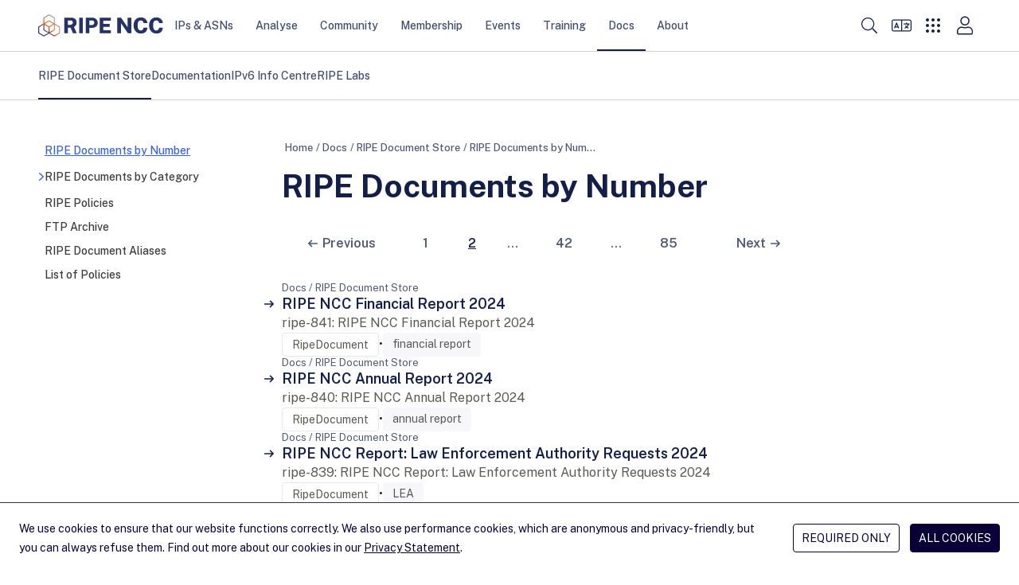

--- FILE ---
content_type: text/html; charset=utf-8
request_url: https://www.ripe.net/publications/docs/all-ripe-documents-by-number/?page=2
body_size: 14948
content:
<!DOCTYPE html>
<html lang="en">
  <head>
    <meta charset="UTF-8">
    <title>
      
        RIPE Documents by Number &mdash; RIPE Network Coordination Centre
      
    </title>
    <meta name="viewport" content="width=device-width">
    
      <meta name="description" content="A collection of all RIPE Documents ever published (including those now obsolete).">
      <meta property="og:description" content="A collection of all RIPE Documents ever published (including those now obsolete).">
    
    <meta property="og:title" content="RIPE Documents by Number">
    <meta property="og:type" content="website">
    <meta property="og:image" content="/static/images/logo.png">
    <meta property="og:site_name" content="RIPE Network Coordination Center">
    <meta property="og:url" content="https://www.ripe.net/publications/docs/all-ripe-documents-by-number/">
    <meta name="twitter:card" content="summary">
    <meta name="twitter:site" content="@ripencc">
    <link rel="canonical" href="https://www.ripe.net/publications/docs/all-ripe-documents-by-number/">
    
<link rel="shortcut icon" href="/static/favicons/favicon.svg">
<link rel="apple-touch-icon" sizes="180x180" href="/static/favicons/apple-touch-icon.png">
<link rel="icon" type="image/png" sizes="32x32" href="/static/favicons/favicon-32x32.png">
<link rel="icon" type="image/png" sizes="16x16" href="/static/favicons/favicon-16x16.png">
<link rel="manifest" href="/static/favicons/site.webmanifest">
<link rel="mask-icon" href="/static/favicons/safari-pinned-tab.svg" color='#131f48'>
<link rel="shortcut icon" href="/static/favicons/favicon.ico">
<meta name="msapplication-TileColor" content="#ffffff">
<meta name="msapplication-config" content="/static/favicons/browserconfig.xml">
<meta name="theme-color" content="#ffffff">

    <link rel="alternate" type="application/rss+xml" title="RIPE NCC News Feed" href="/news.xml">
    <link rel="alternate" type="application/rss+xml" title="RIPE NCC Events Feed" href="/events.xml">
    <link rel="alternate" type="application/rss+xml" title="RIPE NCC Member Updates Feed" href="/member_updates.xml">
    <link rel="alternate" type="application/rss+xml" title="Hackathons Feed" href="/hackathons.xml">
    <link rel="alternate" type="application/rss+xml" title="NOG Events Feed" href="/nog_events.xml">
    
    <link rel="me" href="https://mastodon.social/@ripencc">
    <link rel="preload" href="/static/fonts/public-sans-latin-normal.woff2" as="font" type="font/woff2" crossorigin="anonymous">
    <meta name="theme-color" content="#FFF" media="(prefers-color-scheme: light)">
    <meta name="theme-color" content="#303030" media="(prefers-color-scheme: dark)">
    <link rel="stylesheet" href="/static/CACHE/css/style.8b21cab90c2a.css" type="text/css">
    <script data-default-providers="brevo, carto, google, googlemaps, typeform, youtube" src="https://www-static.ripe.net/static/webcomponents/embed-consent-v1.1.6.min.js"></script>
    
    

    
    
      <script>
        var _paq = window._paq || [];
        _paq.push(['requireCookieConsent']);
        _paq.push(['trackPageView']);
        (function() {
          var u="https://www-analytics.ripe.net/";
          _paq.push(['setTrackerUrl', u+'matomo.php']);
          _paq.push(['setSiteId', '1']);
          var d=document, g=d.createElement('script'), s=d.getElementsByTagName('script')[0];
          g.type='text/javascript'; g.async=true; g.src=u+'matomo.js'; s.parentNode.insertBefore(g,s);
        })();
      </script>
    
  </head>
  <body>
    
<header class="bg-white">
  <a id="skip-nav" href="#content-core">Skip to main content</a>
  <div class="flex justify-between h-16 text-small container">
    <div class="flex items-center self-stretch justify-between w-full h-full" aria-label="Main navigation" role="navigation">

      <nav class="flex gap-8 lg:gap-12 items-center self-stretch" aria-label="Main navigation">
        <div class="header-logo">
          
            <a href="/" title="Go to homepage" class="block py-[1px]"><img class="h-7 my-1" src="/static/images/ripe-ncc-logo-2025.svg" alt="RIPE NCC logo"></a>
          
        </div>
        <div id="desktop-megamenu" class="hidden md:flex md:gap-1 lg:gap-3 md:self-stretch">
          
            
            
              <div class="main-nav-item">
                <a href="/manage-ips-and-asns/" class="md:px-1 lg:px-3.5 top-menu-item" data-item-id="4">IPs &amp; ASNs</a>
              </div>
            
            <div id="megamenu-section-4" class="top-16 left-0 z-30 fixed w-full h-full megamenu-section backdrop-blur-lg overflow-auto">
  <div class="bg-ncc-xlight absolute w-full mb-16 js-modal-container">
    <div class="container py-14">
      <div class="grid md:grid-cols-1 lg:grid-cols-4 gap-9">
        <div>
          <div class="text-h2-d text-ncc font-bold pb-4">IPs &amp; ASNs</div>
          <p class="text-neutral-soft p-small md:max-w-[74%]">
            We distribute Internet number resources to our members and provide tools to help them manage their allocations and assignments.
          </p>
          <span class="flex">
            <a href="/manage-ips-and-asns/" class="btn btn-secondary group bg-transparent flex">Visit page <i class="icon icon-tiny icon-arrow-right ml-1 bg-ncc-medium group-hover:bg-white"></i></a>
          </span>
        </div>
        <div class="col-span-3">
          <div class="gap-9 columns-3">
            
              <div class="flex flex-col gap-2 items-start self-stretch break-inside-avoid pb-9">
                <a class="megamenu-second-level-link" href="/manage-ips-and-asns/ipv4/">IPv4</a>
                <ul class="text-ncc-medium text-small flex flex-col gap-2 items-start self-stretch">
                  
                    <li>
                      <a href="/manage-ips-and-asns/ipv4/how-to-get-ipv4-addresses/">Request /24 Allocation</a>
                    </li>
                  
                    <li>
                      <a href="/manage-ips-and-asns/ipv4/ipv4-run-out/">IPv4 Run-out</a>
                    </li>
                  
                    <li>
                      <a href="/manage-ips-and-asns/ipv4/how-waiting-list-works/">How Does The IPv4 Waiting List Work?</a>
                    </li>
                  
                    <li>
                      <a href="/manage-ips-and-asns/ipv4/ipv4-transfer-request/">IPv4 Transfer Request</a>
                    </li>
                  
                    <li>
                      <a href="/manage-ips-and-asns/ipv4/ipv4-waiting-list/">IPv4 Waiting List</a>
                    </li>
                  
                </ul>
              </div>
            
              <div class="flex flex-col gap-2 items-start self-stretch break-inside-avoid pb-9">
                <a class="megamenu-second-level-link" href="/manage-ips-and-asns/ipv6/">IPv6</a>
                <ul class="text-ncc-medium text-small flex flex-col gap-2 items-start self-stretch">
                  
                    <li>
                      <a href="/manage-ips-and-asns/ipv6/request-ipv6/">Request IPv6</a>
                    </li>
                  
                    <li>
                      <a href="/manage-ips-and-asns/ipv6/ipv6-info-centre/">IPv6 Info Centre</a>
                    </li>
                  
                </ul>
              </div>
            
              <div class="flex flex-col gap-2 items-start self-stretch break-inside-avoid pb-9">
                <a class="megamenu-second-level-link" href="/manage-ips-and-asns/as-numbers/">AS Numbers</a>
                <ul class="text-ncc-medium text-small flex flex-col gap-2 items-start self-stretch">
                  
                    <li>
                      <a href="/manage-ips-and-asns/as-numbers/reassigning-as-numbers/">Reassigning Referenced AS Numbers</a>
                    </li>
                  
                </ul>
              </div>
            
              <div class="flex flex-col gap-2 items-start self-stretch break-inside-avoid pb-9">
                <a class="megamenu-second-level-link" href="/manage-ips-and-asns/db/">RIPE Database</a>
                <ul class="text-ncc-medium text-small flex flex-col gap-2 items-start self-stretch">
                  
                    <li>
                      <a href="/manage-ips-and-asns/db/whois/">Whois Search</a>
                    </li>
                  
                    <li>
                      <a href="/manage-ips-and-asns/db/webupdates/">Webupdates</a>
                    </li>
                  
                    <li>
                      <a href="/manage-ips-and-asns/db/support/">Database Support</a>
                    </li>
                  
                </ul>
              </div>
            
              <div class="flex flex-col gap-2 items-start self-stretch break-inside-avoid pb-9">
                <a class="megamenu-second-level-link" href="/manage-ips-and-asns/lir-portal/">LIR Portal</a>
                <ul class="text-ncc-medium text-small flex flex-col gap-2 items-start self-stretch">
                  
                </ul>
              </div>
            
              <div class="flex flex-col gap-2 items-start self-stretch break-inside-avoid pb-9">
                <a class="megamenu-second-level-link" href="/manage-ips-and-asns/dns/">DNS</a>
                <ul class="text-ncc-medium text-small flex flex-col gap-2 items-start self-stretch">
                  
                    <li>
                      <a href="/manage-ips-and-asns/dns/reverse-dns/">Reverse DNS</a>
                    </li>
                  
                    <li>
                      <a href="/manage-ips-and-asns/dns/dnssec/">DNSSEC</a>
                    </li>
                  
                </ul>
              </div>
            
              <div class="flex flex-col gap-2 items-start self-stretch break-inside-avoid pb-9">
                <a class="megamenu-second-level-link" href="/manage-ips-and-asns/resource-transfers-and-mergers/">Resource Transfers and Mergers</a>
                <ul class="text-ncc-medium text-small flex flex-col gap-2 items-start self-stretch">
                  
                    <li>
                      <a href="/manage-ips-and-asns/resource-transfers-and-mergers/inter-rir-transfers/">Inter-RIR Transfers</a>
                    </li>
                  
                    <li>
                      <a href="/manage-ips-and-asns/resource-transfers-and-mergers/mergers-and-acquisitions/">Mergers and Acquisitions</a>
                    </li>
                  
                </ul>
              </div>
            
              <div class="flex flex-col gap-2 items-start self-stretch break-inside-avoid pb-9">
                <a class="megamenu-second-level-link" href="/manage-ips-and-asns/legacy-resources/">Legacy Internet Resources</a>
                <ul class="text-ncc-medium text-small flex flex-col gap-2 items-start self-stretch">
                  
                    <li>
                      <a href="/manage-ips-and-asns/legacy-resources/legacy-internet-resources-documentation/">Documentation</a>
                    </li>
                  
                </ul>
              </div>
            
              <div class="flex flex-col gap-2 items-start self-stretch break-inside-avoid pb-9">
                <a class="megamenu-second-level-link" href="/manage-ips-and-asns/resource-management/">Documentation for Resource Management</a>
                <ul class="text-ncc-medium text-small flex flex-col gap-2 items-start self-stretch">
                  
                    <li>
                      <a href="/manage-ips-and-asns/resource-management/rpki/">Resource Public Key Infrastructure (RPKI)</a>
                    </li>
                  
                    <li>
                      <a href="/manage-ips-and-asns/resource-management/policy-implementation-status/">Policy Implementation</a>
                    </li>
                  
                    <li>
                      <a href="/manage-ips-and-asns/resource-management/assisted-registry-check/">Assisted Registry Check</a>
                    </li>
                  
                </ul>
              </div>
            
          </div>
        </div>
      </div>
      <span class="flex flex-col items-end">
        <button class="megamenu-close btn btn-secondary group bg-transparent flex">Close <i class="icon icon-cross ml-1 bg-ncc-medium group-hover:bg-white"></i></button>
      </span>
    </div>
  </div>
</div>

          
            
            
              <div class="main-nav-item">
                <a href="/analyse/" class="md:px-1 lg:px-3.5 top-menu-item" data-item-id="250">Analyse</a>
              </div>
            
            <div id="megamenu-section-250" class="top-16 left-0 z-30 fixed w-full h-full megamenu-section backdrop-blur-lg overflow-auto">
  <div class="bg-ncc-xlight absolute w-full mb-16 js-modal-container">
    <div class="container py-14">
      <div class="grid md:grid-cols-1 lg:grid-cols-4 gap-9">
        <div>
          <div class="text-h2-d text-ncc font-bold pb-4">Analyse</div>
          <p class="text-neutral-soft p-small md:max-w-[74%]">
            We collect a wide range of Internet data and provide statistics and tools you can use for your own operations and analyses.
          </p>
          <span class="flex">
            <a href="/analyse/" class="btn btn-secondary group bg-transparent flex">Visit page <i class="icon icon-tiny icon-arrow-right ml-1 bg-ncc-medium group-hover:bg-white"></i></a>
          </span>
        </div>
        <div class="col-span-3">
          <div class="gap-9 columns-3">
            
              <div class="flex flex-col gap-2 items-start self-stretch break-inside-avoid pb-9">
                <a class="megamenu-second-level-link" href="/analyse/statistics/">Statistics</a>
                <ul class="text-ncc-medium text-small flex flex-col gap-2 items-start self-stretch">
                  
                </ul>
              </div>
            
              <div class="flex flex-col gap-2 items-start self-stretch break-inside-avoid pb-9">
                <a class="megamenu-second-level-link" href="/analyse/internet-measurements/">Internet Measurements</a>
                <ul class="text-ncc-medium text-small flex flex-col gap-2 items-start self-stretch">
                  
                    <li>
                      <a href="/analyse/internet-measurements/ripe-atlas/">RIPE Atlas</a>
                    </li>
                  
                    <li>
                      <a href="/analyse/internet-measurements/ripestat/">RIPEstat</a>
                    </li>
                  
                    <li>
                      <a href="/analyse/internet-measurements/routing-information-service-ris/">RIS</a>
                    </li>
                  
                    <li>
                      <a href="/analyse/internet-measurements/ripe-ipmap/">RIPE IPMap</a>
                    </li>
                  
                    <li>
                      <a href="/analyse/internet-measurements/internet-traffic-maps/">Internet Traffic Maps</a>
                    </li>
                  
                    <li>
                      <a href="/analyse/internet-measurements/about-ripe-atlas/">Analyses and Use Cases</a>
                    </li>
                  
                    <li>
                      <a href="/analyse/internet-measurements/ixp-country-jedi/">IXP Country Jedi (Alpha)</a>
                    </li>
                  
                </ul>
              </div>
            
              <div class="flex flex-col gap-2 items-start self-stretch break-inside-avoid pb-9">
                <a class="megamenu-second-level-link" href="/analyse/dns/">DNS</a>
                <ul class="text-ncc-medium text-small flex flex-col gap-2 items-start self-stretch">
                  
                    <li>
                      <a href="/analyse/dns/k-root/">K-root</a>
                    </li>
                  
                    <li>
                      <a href="/analyse/dns/authdns/">AuthDNS</a>
                    </li>
                  
                    <li>
                      <a href="/analyse/dns/reverse-delegation-dns-zonecheck/">Reverse DNS Zonecheck</a>
                    </li>
                  
                    <li>
                      <a href="/analyse/dns/dnsmon/">DNS Monitoring Service (DNSMON)</a>
                    </li>
                  
                </ul>
              </div>
            
              <div class="flex flex-col gap-2 items-start self-stretch break-inside-avoid pb-9">
                <a class="megamenu-second-level-link" href="/analyse/raw-data-sets/">Raw Datasets</a>
                <ul class="text-ncc-medium text-small flex flex-col gap-2 items-start self-stretch">
                  
                    <li>
                      <a href="/analyse/raw-data-sets/ripe-atlas-raw-data-format/">RIPE Atlas Raw Data Format</a>
                    </li>
                  
                    <li>
                      <a href="/analyse/raw-data-sets/ripe-atlas-raw-data/">RIPE Atlas Raw Data</a>
                    </li>
                  
                    <li>
                      <a href="/analyse/raw-data-sets/ris-raw-dataset/">RIS Raw Data</a>
                    </li>
                  
                    <li>
                      <a href="/analyse/raw-data-sets/terms-conditions/">Terms and Conditions</a>
                    </li>
                  
                </ul>
              </div>
            
              <div class="flex flex-col gap-2 items-start self-stretch break-inside-avoid pb-9">
                <a class="megamenu-second-level-link" href="/analyse/archived-projects/">Archived Projects</a>
                <ul class="text-ncc-medium text-small flex flex-col gap-2 items-start self-stretch">
                  
                    <li>
                      <a href="/analyse/archived-projects/ris-tools-web-interfaces/">RIS Tools and Web Interfaces</a>
                    </li>
                  
                    <li>
                      <a href="/analyse/archived-projects/ttm/">TTM</a>
                    </li>
                  
                    <li>
                      <a href="/analyse/archived-projects/rrcc/">RRCC</a>
                    </li>
                  
                    <li>
                      <a href="/analyse/archived-projects/disi/">DISI</a>
                    </li>
                  
                    <li>
                      <a href="/analyse/archived-projects/irrtoolset/">IRRToolset</a>
                    </li>
                  
                    <li>
                      <a href="/analyse/archived-projects/rpsl/">Re-implementation Project</a>
                    </li>
                  
                    <li>
                      <a href="/analyse/archived-projects/dbconstat/">DBConstat</a>
                    </li>
                  
                </ul>
              </div>
            
              <div class="flex flex-col gap-2 items-start self-stretch break-inside-avoid pb-9">
                <a class="megamenu-second-level-link" href="/analyse/data-and-measurements-sponsorship/">Sponsorship</a>
                <ul class="text-ncc-medium text-small flex flex-col gap-2 items-start self-stretch">
                  
                </ul>
              </div>
            
          </div>
        </div>
      </div>
      <span class="flex flex-col items-end">
        <button class="megamenu-close btn btn-secondary group bg-transparent flex">Close <i class="icon icon-cross ml-1 bg-ncc-medium group-hover:bg-white"></i></button>
      </span>
    </div>
  </div>
</div>

          
            
            
              <div class="main-nav-item">
                <a href="/community/" class="md:px-1 lg:px-3.5 top-menu-item" data-item-id="588">Community</a>
              </div>
            
            <div id="megamenu-section-588" class="top-16 left-0 z-30 fixed w-full h-full megamenu-section backdrop-blur-lg overflow-auto">
  <div class="bg-ncc-xlight absolute w-full mb-16 js-modal-container">
    <div class="container py-14">
      <div class="grid md:grid-cols-1 lg:grid-cols-4 gap-9">
        <div>
          <div class="text-h2-d text-ncc font-bold pb-4">Community</div>
          <p class="text-neutral-soft p-small md:max-w-[74%]">
            More information about RIPE
          </p>
          <span class="flex">
            <a href="/community/" class="btn btn-secondary group bg-transparent flex">Visit page <i class="icon icon-tiny icon-arrow-right ml-1 bg-ncc-medium group-hover:bg-white"></i></a>
          </span>
        </div>
        <div class="col-span-3">
          <div class="gap-9 columns-3">
            
              <div class="flex flex-col gap-2 items-start self-stretch break-inside-avoid pb-9">
                <a class="megamenu-second-level-link" href="/community/wg/">Working Groups</a>
                <ul class="text-ncc-medium text-small flex flex-col gap-2 items-start self-stretch">
                  
                    <li>
                      <a href="/community/wg/wg-chairs/">Working Group Chairs</a>
                    </li>
                  
                    <li>
                      <a href="/community/wg/active-wg/">Active Working Groups</a>
                    </li>
                  
                </ul>
              </div>
            
              <div class="flex flex-col gap-2 items-start self-stretch break-inside-avoid pb-9">
                <a class="megamenu-second-level-link" href="/community/tf/">Task Forces</a>
                <ul class="text-ncc-medium text-small flex flex-col gap-2 items-start self-stretch">
                  
                </ul>
              </div>
            
              <div class="flex flex-col gap-2 items-start self-stretch break-inside-avoid pb-9">
                <a class="megamenu-second-level-link" href="/community/policies/">Policy Development</a>
                <ul class="text-ncc-medium text-small flex flex-col gap-2 items-start self-stretch">
                  
                    <li>
                      <a href="/community/policies/policy-implementation-status/">Policy Implementation Status</a>
                    </li>
                  
                    <li>
                      <a href="/community/policies/current-proposals/">Current Policy Proposals</a>
                    </li>
                  
                </ul>
              </div>
            
              <div class="flex flex-col gap-2 items-start self-stretch break-inside-avoid pb-9">
                <a class="megamenu-second-level-link" href="/community/internet-governance/">Internet Governance</a>
                <ul class="text-ncc-medium text-small flex flex-col gap-2 items-start self-stretch">
                  
                    <li>
                      <a href="/community/internet-governance/internet-technical-community/">Internet Technical Community</a>
                    </li>
                  
                    <li>
                      <a href="/community/internet-governance/multi-stakeholder-engagement/">Multi-stakeholder Engagement</a>
                    </li>
                  
                    <li>
                      <a href="/community/internet-governance/internet-governance-news/">Internet Governance News</a>
                    </li>
                  
                </ul>
              </div>
            
              <div class="flex flex-col gap-2 items-start self-stretch break-inside-avoid pb-9">
                <a class="megamenu-second-level-link" href="/community/nro-nc/">NRO NC</a>
                <ul class="text-ncc-medium text-small flex flex-col gap-2 items-start self-stretch">
                  
                    <li>
                      <a href="/community/nro-nc/nro-nc/">About the NRO NC</a>
                    </li>
                  
                    <li>
                      <a href="/community/nro-nc/nro-nc-nominations-october-2025/">NRO NC Nominations - October 2025</a>
                    </li>
                  
                    <li>
                      <a href="/community/nro-nc/icp-2-review/">ICP-2 Review</a>
                    </li>
                  
                </ul>
              </div>
            
              <div class="flex flex-col gap-2 items-start self-stretch break-inside-avoid pb-9">
                <a class="megamenu-second-level-link" href="/community/community-initiatives/">Initiatives</a>
                <ul class="text-ncc-medium text-small flex flex-col gap-2 items-start self-stretch">
                  
                    <li>
                      <a href="/community/community-initiatives/raci/">Academic Cooperation (RACI)</a>
                    </li>
                  
                    <li>
                      <a href="/community/community-initiatives/ripe-fellowship/">RIPE Fellowship</a>
                    </li>
                  
                    <li>
                      <a href="/community/community-initiatives/diversity/">Diversity</a>
                    </li>
                  
                    <li>
                      <a href="/community/community-initiatives/cpf/">Community Projects Fund</a>
                    </li>
                  
                    <li>
                      <a href="/community/community-initiatives/rob-blokzijl-foundation/">Rob Blokzijl Foundation</a>
                    </li>
                  
                    <li>
                      <a href="/community/community-initiatives/support-community-initiatives/">Community Sponsorship</a>
                    </li>
                  
                </ul>
              </div>
            
              <div class="flex flex-col gap-2 items-start self-stretch break-inside-avoid pb-9">
                <a class="megamenu-second-level-link" href="/community/ripe-governance/">RIPE Governance</a>
                <ul class="text-ncc-medium text-small flex flex-col gap-2 items-start self-stretch">
                  
                    <li>
                      <a href="/community/ripe-governance/chair/">The RIPE Chair Team</a>
                    </li>
                  
                    <li>
                      <a href="/community/ripe-governance/code-of-conduct/">RIPE Code of Conduct</a>
                    </li>
                  
                    <li>
                      <a href="/community/ripe-governance/ripe-community-plenary/">RIPE Community Plenary</a>
                    </li>
                  
                    <li>
                      <a href="/community/ripe-governance/history/">The History of RIPE</a>
                    </li>
                  
                </ul>
              </div>
            
              <div class="flex flex-col gap-2 items-start self-stretch break-inside-avoid pb-9">
                <a class="megamenu-second-level-link" href="/community/ripe-document-store/">RIPE Document Store</a>
                <ul class="text-ncc-medium text-small flex flex-col gap-2 items-start self-stretch">
                  
                </ul>
              </div>
            
              <div class="flex flex-col gap-2 items-start self-stretch break-inside-avoid pb-9">
                <a class="megamenu-second-level-link" href="/community/participate/">Participate</a>
                <ul class="text-ncc-medium text-small flex flex-col gap-2 items-start self-stretch">
                  
                    <li>
                      <a href="/community/participate/how-to-participate/">How to Participate</a>
                    </li>
                  
                    <li>
                      <a href="/community/participate/ripe-mailing-lists/">RIPE Mailing Lists</a>
                    </li>
                  
                </ul>
              </div>
            
          </div>
        </div>
      </div>
      <span class="flex flex-col items-end">
        <button class="megamenu-close btn btn-secondary group bg-transparent flex">Close <i class="icon icon-cross ml-1 bg-ncc-medium group-hover:bg-white"></i></button>
      </span>
    </div>
  </div>
</div>

          
            
            
              <div class="main-nav-item">
                <a href="/membership/" class="md:px-1 lg:px-3.5 top-menu-item" data-item-id="442">Membership</a>
              </div>
            
            <div id="megamenu-section-442" class="top-16 left-0 z-30 fixed w-full h-full megamenu-section backdrop-blur-lg overflow-auto">
  <div class="bg-ncc-xlight absolute w-full mb-16 js-modal-container">
    <div class="container py-14">
      <div class="grid md:grid-cols-1 lg:grid-cols-4 gap-9">
        <div>
          <div class="text-h2-d text-ncc font-bold pb-4">Membership</div>
          <p class="text-neutral-soft p-small md:max-w-[74%]">
            Get information about your membership, the benefits you get and how you can participate and shape RIPE NCC&#x27;s activities.
          </p>
          <span class="flex">
            <a href="/membership/" class="btn btn-secondary group bg-transparent flex">Visit page <i class="icon icon-tiny icon-arrow-right ml-1 bg-ncc-medium group-hover:bg-white"></i></a>
          </span>
        </div>
        <div class="col-span-3">
          <div class="gap-9 columns-3">
            
              <div class="flex flex-col gap-2 items-start self-stretch break-inside-avoid pb-9">
                <a class="megamenu-second-level-link" href="/membership/member-support/">RIPE NCC Membership</a>
                <ul class="text-ncc-medium text-small flex flex-col gap-2 items-start self-stretch">
                  
                    <li>
                      <a href="/membership/member-support/become-a-member/">Become a Member</a>
                    </li>
                  
                    <li>
                      <a href="/membership/member-support/lir-basics/">LIR Basics for Members</a>
                    </li>
                  
                    <li>
                      <a href="/membership/member-support/ripe-ncc-access/">RIPE NCC Access</a>
                    </li>
                  
                    <li>
                      <a href="/membership/member-support/surveys/">RIPE NCC Surveys</a>
                    </li>
                  
                </ul>
              </div>
            
              <div class="flex flex-col gap-2 items-start self-stretch break-inside-avoid pb-9">
                <a class="megamenu-second-level-link" href="/membership/gm/">General Meetings</a>
                <ul class="text-ncc-medium text-small flex flex-col gap-2 items-start self-stretch">
                  
                    <li>
                      <a href="/membership/gm/general-meeting-oct-2025/">General Meeting October 2025</a>
                    </li>
                  
                </ul>
              </div>
            
              <div class="flex flex-col gap-2 items-start self-stretch break-inside-avoid pb-9">
                <a class="megamenu-second-level-link" href="/membership/payment/">Billing, Payment and Fees</a>
                <ul class="text-ncc-medium text-small flex flex-col gap-2 items-start self-stretch">
                  
                    <li>
                      <a href="/membership/payment/charging-schemes/">Charging Schemes</a>
                    </li>
                  
                    <li>
                      <a href="/membership/payment/ripe-ncc-billing-procedure-2026/">Billing Procedure 2026</a>
                    </li>
                  
                    <li>
                      <a href="/membership/payment/ripe-ncc-billing-procedure-2025/">Billing Procedure 2025</a>
                    </li>
                  
                    <li>
                      <a href="/membership/payment/tax/">Tax Information</a>
                    </li>
                  
                    <li>
                      <a href="/membership/payment/financial-information/">Financial Information</a>
                    </li>
                  
                </ul>
              </div>
            
              <div class="flex flex-col gap-2 items-start self-stretch break-inside-avoid pb-9">
                <a class="megamenu-second-level-link" href="/membership/ripe-ncc-organisational-documents/">RIPE NCC Organisational Documents</a>
                <ul class="text-ncc-medium text-small flex flex-col gap-2 items-start self-stretch">
                  
                    <li>
                      <a href="/membership/ripe-ncc-organisational-documents/budgets/">Activity Plan and Budget</a>
                    </li>
                  
                    <li>
                      <a href="/membership/ripe-ncc-organisational-documents/reports/">Annual Reports</a>
                    </li>
                  
                    <li>
                      <a href="/membership/ripe-ncc-organisational-documents/charging-schemes/">Charging Schemes</a>
                    </li>
                  
                    <li>
                      <a href="/membership/ripe-ncc-organisational-documents/financial-reports/">Financial Reports</a>
                    </li>
                  
                </ul>
              </div>
            
              <div class="flex flex-col gap-2 items-start self-stretch break-inside-avoid pb-9">
                <a class="megamenu-second-level-link" href="/membership/mail/">Join a Discussion</a>
                <ul class="text-ncc-medium text-small flex flex-col gap-2 items-start self-stretch">
                  
                    <li>
                      <a href="/membership/mail/ripe-ncc-mailing-lists/">Membership Mailing Lists</a>
                    </li>
                  
                    <li>
                      <a href="/membership/mail/ripe-mailing-lists/">RIPE Mailing Lists</a>
                    </li>
                  
                    <li>
                      <a href="/membership/mail/member-and-community-consultations/">Consultations</a>
                    </li>
                  
                </ul>
              </div>
            
              <div class="flex flex-col gap-2 items-start self-stretch break-inside-avoid pb-9">
                <a class="megamenu-second-level-link" href="/membership/ripe-ncc-forum/">RIPE NCC Forum</a>
                <ul class="text-ncc-medium text-small flex flex-col gap-2 items-start self-stretch">
                  
                </ul>
              </div>
            
          </div>
        </div>
      </div>
      <span class="flex flex-col items-end">
        <button class="megamenu-close btn btn-secondary group bg-transparent flex">Close <i class="icon icon-cross ml-1 bg-ncc-medium group-hover:bg-white"></i></button>
      </span>
    </div>
  </div>
</div>

          
            
            
              <div class="main-nav-item">
                <a href="/meetings/" class="md:px-1 lg:px-3.5 top-menu-item" data-item-id="1588">Events</a>
              </div>
            
            <div id="megamenu-section-1588" class="top-16 left-0 z-30 fixed w-full h-full megamenu-section backdrop-blur-lg overflow-auto">
  <div class="bg-ncc-xlight absolute w-full mb-16 js-modal-container">
    <div class="container py-14">
      <div class="grid md:grid-cols-1 lg:grid-cols-4 gap-9">
        <div>
          <div class="text-h2-d text-ncc font-bold pb-4">Events</div>
          <p class="text-neutral-soft p-small md:max-w-[74%]">
            The RIPE community carries out much of its work through mailing lists, but face-to-face meetings are equally important.
          </p>
          <span class="flex">
            <a href="/meetings/" class="btn btn-secondary group bg-transparent flex">Visit page <i class="icon icon-tiny icon-arrow-right ml-1 bg-ncc-medium group-hover:bg-white"></i></a>
          </span>
        </div>
        <div class="col-span-3">
          <div class="gap-9 columns-3">
            
              <div class="flex flex-col gap-2 items-start self-stretch break-inside-avoid pb-9">
                <a class="megamenu-second-level-link" href="/meetings/ripe-meetings/">RIPE Meetings</a>
                <ul class="text-ncc-medium text-small flex flex-col gap-2 items-start self-stretch">
                  
                    <li>
                      <a href="/meetings/ripe-meetings/sponsorship/">Sponsorship</a>
                    </li>
                  
                    <li>
                      <a href="/meetings/ripe-meetings/presenting-at-a-ripe-meeting/">Presenting at a RIPE Meeting</a>
                    </li>
                  
                    <li>
                      <a href="/meetings/ripe-meetings/pc/">Programme Committee</a>
                    </li>
                  
                    <li>
                      <a href="/meetings/ripe-meetings/upcoming-ripe-meetings/">Upcoming RIPE Meetings</a>
                    </li>
                  
                    <li>
                      <a href="/meetings/ripe-meetings/archive/">Previous RIPE Meetings</a>
                    </li>
                  
                </ul>
              </div>
            
              <div class="flex flex-col gap-2 items-start self-stretch break-inside-avoid pb-9">
                <a class="megamenu-second-level-link" href="/meetings/regional-meetings/">Regional Meetings</a>
                <ul class="text-ncc-medium text-small flex flex-col gap-2 items-start self-stretch">
                  
                    <li>
                      <a href="/meetings/regional-meetings/capif/">CAPIF</a>
                    </li>
                  
                    <li>
                      <a href="/meetings/regional-meetings/menog/">MENOG</a>
                    </li>
                  
                    <li>
                      <a href="/meetings/regional-meetings/see/">SEE</a>
                    </li>
                  
                    <li>
                      <a href="/meetings/regional-meetings/ripe-ncc-days/">RIPE NCC Days</a>
                    </li>
                  
                    <li>
                      <a href="/meetings/regional-meetings/next-regional-meetings/">Next Regional Meetings</a>
                    </li>
                  
                </ul>
              </div>
            
              <div class="flex flex-col gap-2 items-start self-stretch break-inside-avoid pb-9">
                <a class="megamenu-second-level-link" href="/meetings/roundtable/">Roundtable Meetings</a>
                <ul class="text-ncc-medium text-small flex flex-col gap-2 items-start self-stretch">
                  
                    <li>
                      <a href="/meetings/roundtable/previous-meetings/">Previous Meetings</a>
                    </li>
                  
                </ul>
              </div>
            
              <div class="flex flex-col gap-2 items-start self-stretch break-inside-avoid pb-9">
                <a class="megamenu-second-level-link" href="/meetings/general-meetings/">General Meetings</a>
                <ul class="text-ncc-medium text-small flex flex-col gap-2 items-start self-stretch">
                  
                </ul>
              </div>
            
              <div class="flex flex-col gap-2 items-start self-stretch break-inside-avoid pb-9">
                <a class="megamenu-second-level-link" href="/meetings/open-house/">Open House</a>
                <ul class="text-ncc-medium text-small flex flex-col gap-2 items-start self-stretch">
                  
                    <li>
                      <a href="/meetings/open-house/previous-events/">Previous Events</a>
                    </li>
                  
                </ul>
              </div>
            
              <div class="flex flex-col gap-2 items-start self-stretch break-inside-avoid pb-9">
                <a class="megamenu-second-level-link" href="/meetings/internet-measurement-day/">Internet Measurement Day</a>
                <ul class="text-ncc-medium text-small flex flex-col gap-2 items-start self-stretch">
                  
                    <li>
                      <a href="/meetings/internet-measurement-day/imd-tajikistan/">Tajikistan</a>
                    </li>
                  
                </ul>
              </div>
            
              <div class="flex flex-col gap-2 items-start self-stretch break-inside-avoid pb-9">
                <a class="megamenu-second-level-link" href="/meetings/hackathons/">Hackathons</a>
                <ul class="text-ncc-medium text-small flex flex-col gap-2 items-start self-stretch">
                  
                </ul>
              </div>
            
              <div class="flex flex-col gap-2 items-start self-stretch break-inside-avoid pb-9">
                <a class="megamenu-second-level-link" href="/meetings/calendar/">Events Calendar</a>
                <ul class="text-ncc-medium text-small flex flex-col gap-2 items-start self-stretch">
                  
                </ul>
              </div>
            
              <div class="flex flex-col gap-2 items-start self-stretch break-inside-avoid pb-9">
                <a class="megamenu-second-level-link" href="/meetings/event-sponsorship/">Event Sponsorship</a>
                <ul class="text-ncc-medium text-small flex flex-col gap-2 items-start self-stretch">
                  
                </ul>
              </div>
            
          </div>
        </div>
      </div>
      <span class="flex flex-col items-end">
        <button class="megamenu-close btn btn-secondary group bg-transparent flex">Close <i class="icon icon-cross ml-1 bg-ncc-medium group-hover:bg-white"></i></button>
      </span>
    </div>
  </div>
</div>

          
            
            
              <div class="main-nav-item">
                <a href="/training/" class="md:px-1 lg:px-3.5 top-menu-item" data-item-id="5589">Training</a>
              </div>
            
            <div id="megamenu-section-5589" class="top-16 left-0 z-30 fixed w-full h-full megamenu-section backdrop-blur-lg overflow-auto">
  <div class="bg-ncc-xlight absolute w-full mb-16 js-modal-container">
    <div class="container py-14">
      <div class="grid md:grid-cols-1 lg:grid-cols-4 gap-9">
        <div>
          <div class="text-h2-d text-ncc font-bold pb-4">Training</div>
          <p class="text-neutral-soft p-small md:max-w-[74%]">
            The RIPE NCC has three decades of experience in offering technical trainings on the RIPE Database, IPv6, BGP and routing security and more.
          </p>
          <span class="flex">
            <a href="/training/" class="btn btn-secondary group bg-transparent flex">Visit page <i class="icon icon-tiny icon-arrow-right ml-1 bg-ncc-medium group-hover:bg-white"></i></a>
          </span>
        </div>
        <div class="col-span-3">
          <div class="gap-9 columns-3">
            
              <div class="flex flex-col gap-2 items-start self-stretch break-inside-avoid pb-9">
                <a class="megamenu-second-level-link" href="/training/in-person-training-courses/">In-Person Training Courses</a>
                <ul class="text-ncc-medium text-small flex flex-col gap-2 items-start self-stretch">
                  
                    <li>
                      <a href="/training/in-person-training-courses/upcoming-training-courses/">Upcoming Training Courses</a>
                    </li>
                  
                    <li>
                      <a href="/training/in-person-training-courses/host-a-training-course/">Host a Training Course</a>
                    </li>
                  
                    <li>
                      <a href="/training/in-person-training-courses/material/">Training Material</a>
                    </li>
                  
                </ul>
              </div>
            
              <div class="flex flex-col gap-2 items-start self-stretch break-inside-avoid pb-9">
                <a class="megamenu-second-level-link" href="/training/webinars/">Webinars</a>
                <ul class="text-ncc-medium text-small flex flex-col gap-2 items-start self-stretch">
                  
                    <li>
                      <a href="/training/webinars/webinar-recordings/">Webinar Recordings</a>
                    </li>
                  
                </ul>
              </div>
            
              <div class="flex flex-col gap-2 items-start self-stretch break-inside-avoid pb-9">
                <a class="megamenu-second-level-link" href="/training/ripe-ncc-academy/">RIPE NCC Academy</a>
                <ul class="text-ncc-medium text-small flex flex-col gap-2 items-start self-stretch">
                  
                </ul>
              </div>
            
              <div class="flex flex-col gap-2 items-start self-stretch break-inside-avoid pb-9">
                <a class="megamenu-second-level-link" href="/training/ripe-ncc-certified-professionals/">Certified Professionals</a>
                <ul class="text-ncc-medium text-small flex flex-col gap-2 items-start self-stretch">
                  
                    <li>
                      <a href="/training/ripe-ncc-certified-professionals/schedule-exam/">Schedule an Exam</a>
                    </li>
                  
                    <li>
                      <a href="/training/ripe-ncc-certified-professionals/bgp-security-associate/">BGP Security Associate</a>
                    </li>
                  
                    <li>
                      <a href="/training/ripe-ncc-certified-professionals/ipv6-fundamentals-analyst/">IPv6 Fundamentals - Analyst</a>
                    </li>
                  
                    <li>
                      <a href="/training/ripe-ncc-certified-professionals/ipv6-security-expert/">IPv6 Security Expert</a>
                    </li>
                  
                    <li>
                      <a href="/training/ripe-ncc-certified-professionals/local-internet-registry-lir-fundamentals/">Local Internet Registry (LIR) Fundamentals</a>
                    </li>
                  
                    <li>
                      <a href="/training/ripe-ncc-certified-professionals/ripe-database-associate/">RIPE Database Associate</a>
                    </li>
                  
                    <li>
                      <a href="/training/ripe-ncc-certified-professionals/practical-information/">Practical Information</a>
                    </li>
                  
                    <li>
                      <a href="/training/ripe-ncc-certified-professionals/exam-vouchers/">Exam Vouchers</a>
                    </li>
                  
                </ul>
              </div>
            
              <div class="flex flex-col gap-2 items-start self-stretch break-inside-avoid pb-9">
                <a class="megamenu-second-level-link" href="/training/videos/">Videos</a>
                <ul class="text-ncc-medium text-small flex flex-col gap-2 items-start self-stretch">
                  
                </ul>
              </div>
            
          </div>
        </div>
      </div>
      <span class="flex flex-col items-end">
        <button class="megamenu-close btn btn-secondary group bg-transparent flex">Close <i class="icon icon-cross ml-1 bg-ncc-medium group-hover:bg-white"></i></button>
      </span>
    </div>
  </div>
</div>

          
            
            
              <div class="main-nav-item active">
                <a href="/publications/" class="md:px-1 lg:px-3.5 top-menu-item" data-item-id="5786">Docs</a>
              </div>
            
            <div id="megamenu-section-5786" class="top-16 left-0 z-30 fixed w-full h-full megamenu-section backdrop-blur-lg overflow-auto">
  <div class="bg-ncc-xlight absolute w-full mb-16 js-modal-container">
    <div class="container py-14">
      <div class="grid md:grid-cols-1 lg:grid-cols-4 gap-9">
        <div>
          <div class="text-h2-d text-ncc font-bold pb-4">Docs</div>
          <p class="text-neutral-soft p-small md:max-w-[74%]">
            Find the documents that you need from the RIPE Document Store, the RIPE NCC&#x27;s technical documentation and IPv6 resources.
          </p>
          <span class="flex">
            <a href="/publications/" class="btn btn-secondary group bg-transparent flex">Visit page <i class="icon icon-tiny icon-arrow-right ml-1 bg-ncc-medium group-hover:bg-white"></i></a>
          </span>
        </div>
        <div class="col-span-3">
          <div class="gap-9 columns-3">
            
              <div class="flex flex-col gap-2 items-start self-stretch break-inside-avoid pb-9">
                <a class="megamenu-second-level-link" href="/publications/docs/">RIPE Document Store</a>
                <ul class="text-ncc-medium text-small flex flex-col gap-2 items-start self-stretch">
                  
                    <li>
                      <a href="/publications/docs/all-ripe-documents-by-number/">RIPE Documents by Number</a>
                    </li>
                  
                    <li>
                      <a href="/publications/docs/ripe-documents/">RIPE Documents by Category</a>
                    </li>
                  
                    <li>
                      <a href="/publications/docs/ripe-policies/">RIPE Policies</a>
                    </li>
                  
                </ul>
              </div>
            
              <div class="flex flex-col gap-2 items-start self-stretch break-inside-avoid pb-9">
                <a class="megamenu-second-level-link" href="/publications/documentation/">Documentation</a>
                <ul class="text-ncc-medium text-small flex flex-col gap-2 items-start self-stretch">
                  
                    <li>
                      <a href="/publications/documentation/developer-documentation/">Developer Documentation</a>
                    </li>
                  
                    <li>
                      <a href="/publications/documentation/quarterly-planning/">Quarterly Plans</a>
                    </li>
                  
                    <li>
                      <a href="/publications/documentation/ripe-atlas/">RIPE Atlas Documentation</a>
                    </li>
                  
                    <li>
                      <a href="/publications/documentation/ripe-database-documentation/">RIPE Database Documentation</a>
                    </li>
                  
                    <li>
                      <a href="/publications/documentation/ris-documentation/">RIS Documentation</a>
                    </li>
                  
                    <li>
                      <a href="/publications/documentation/ripe-ipmap-documentation/">RIPE IPmap Documentation</a>
                    </li>
                  
                    <li>
                      <a href="/publications/documentation/ripestat-documentation/">RIPEstat Documentation</a>
                    </li>
                  
                    <li>
                      <a href="/publications/documentation/disclosures-and-reports/">Disclosures and Reports</a>
                    </li>
                  
                </ul>
              </div>
            
              <div class="flex flex-col gap-2 items-start self-stretch break-inside-avoid pb-9">
                <a class="megamenu-second-level-link" href="/publications/ipv6-info-centre/">IPv6 Info Centre</a>
                <ul class="text-ncc-medium text-small flex flex-col gap-2 items-start self-stretch">
                  
                    <li>
                      <a href="/publications/ipv6-info-centre/about-ipv6/">About IPv6</a>
                    </li>
                  
                    <li>
                      <a href="/publications/ipv6-info-centre/deployment-planning/">Deploy IPv6 Now</a>
                    </li>
                  
                    <li>
                      <a href="/publications/ipv6-info-centre/statistics-and-tools/">Statistics and Tools</a>
                    </li>
                  
                    <li>
                      <a href="/publications/ipv6-info-centre/training-and-materials/">Training and Materials</a>
                    </li>
                  
                    <li>
                      <a href="/publications/ipv6-info-centre/ipv6-documents/">Documents</a>
                    </li>
                  
                    <li>
                      <a href="/publications/ipv6-info-centre/ipv6-community/">Community</a>
                    </li>
                  
                </ul>
              </div>
            
              <div class="flex flex-col gap-2 items-start self-stretch break-inside-avoid pb-9">
                <a class="megamenu-second-level-link" href="/publications/ripe-labs/">RIPE Labs</a>
                <ul class="text-ncc-medium text-small flex flex-col gap-2 items-start self-stretch">
                  
                </ul>
              </div>
            
          </div>
        </div>
      </div>
      <span class="flex flex-col items-end">
        <button class="megamenu-close btn btn-secondary group bg-transparent flex">Close <i class="icon icon-cross ml-1 bg-ncc-medium group-hover:bg-white"></i></button>
      </span>
    </div>
  </div>
</div>

          
            
            
              <div class="main-nav-item">
                <a href="/about-us/" class="md:px-1 lg:px-3.5 top-menu-item" data-item-id="7606">About</a>
              </div>
            
            <div id="megamenu-section-7606" class="top-16 left-0 z-30 fixed w-full h-full megamenu-section backdrop-blur-lg overflow-auto">
  <div class="bg-ncc-xlight absolute w-full mb-16 js-modal-container">
    <div class="container py-14">
      <div class="grid md:grid-cols-1 lg:grid-cols-4 gap-9">
        <div>
          <div class="text-h2-d text-ncc font-bold pb-4">About</div>
          <p class="text-neutral-soft p-small md:max-w-[74%]">
            We&#x27;re a not-for-profit membership association, a Regional Internet Registry and the secretariat for the RIPE community supporting the Internet.
          </p>
          <span class="flex">
            <a href="/about-us/" class="btn btn-secondary group bg-transparent flex">Visit page <i class="icon icon-tiny icon-arrow-right ml-1 bg-ncc-medium group-hover:bg-white"></i></a>
          </span>
        </div>
        <div class="col-span-3">
          <div class="gap-9 columns-3">
            
              <div class="flex flex-col gap-2 items-start self-stretch break-inside-avoid pb-9">
                <a class="megamenu-second-level-link" href="/about-us/what-we-do/">What We Do</a>
                <ul class="text-ncc-medium text-small flex flex-col gap-2 items-start self-stretch">
                  
                    <li>
                      <a href="/about-us/what-we-do/regional-internet-registry/">Regional Internet Registry</a>
                    </li>
                  
                    <li>
                      <a href="/about-us/what-we-do/ripe-ncc-service-region/">RIPE NCC Service Region</a>
                    </li>
                  
                    <li>
                      <a href="/about-us/what-we-do/coordination-function/">Coordination Function</a>
                    </li>
                  
                    <li>
                      <a href="/about-us/what-we-do/statistics/">Statistics</a>
                    </li>
                  
                    <li>
                      <a href="/about-us/what-we-do/transition-to-ipv6/">Transition to IPv6</a>
                    </li>
                  
                    <li>
                      <a href="/about-us/what-we-do/list-of-ripe-ncc-services/">List of RIPE NCC Services</a>
                    </li>
                  
                    <li>
                      <a href="/about-us/what-we-do/user-research/">User Research</a>
                    </li>
                  
                </ul>
              </div>
            
              <div class="flex flex-col gap-2 items-start self-stretch break-inside-avoid pb-9">
                <a class="megamenu-second-level-link" href="/about-us/staff/">Staff</a>
                <ul class="text-ncc-medium text-small flex flex-col gap-2 items-start self-stretch">
                  
                    <li>
                      <a href="/about-us/staff/structure/">RIPE NCC Staff</a>
                    </li>
                  
                    <li>
                      <a href="/about-us/staff/careers-at-the-ripe-ncc/">Careers at the RIPE NCC</a>
                    </li>
                  
                </ul>
              </div>
            
              <div class="flex flex-col gap-2 items-start self-stretch break-inside-avoid pb-9">
                <a class="megamenu-second-level-link" href="/about-us/executive-board/">Executive Board</a>
                <ul class="text-ncc-medium text-small flex flex-col gap-2 items-start self-stretch">
                  
                    <li>
                      <a href="/about-us/executive-board/ripe-ncc-executive-board-functions-and-expectations/">Functions and Expectations </a>
                    </li>
                  
                    <li>
                      <a href="/about-us/executive-board/minutes/">Minutes from Executive Board Meetings</a>
                    </li>
                  
                </ul>
              </div>
            
              <div class="flex flex-col gap-2 items-start self-stretch break-inside-avoid pb-9">
                <a class="megamenu-second-level-link" href="/about-us/financial-information/">Financial Information</a>
                <ul class="text-ncc-medium text-small flex flex-col gap-2 items-start self-stretch">
                  
                    <li>
                      <a href="/about-us/financial-information/current-charging-scheme/">Current Charging Scheme</a>
                    </li>
                  
                    <li>
                      <a href="/about-us/financial-information/current-billing-procedure/">Current Billing Procedure</a>
                    </li>
                  
                </ul>
              </div>
            
              <div class="flex flex-col gap-2 items-start self-stretch break-inside-avoid pb-9">
                <a class="megamenu-second-level-link" href="/about-us/press-centre/">Press Centre</a>
                <ul class="text-ncc-medium text-small flex flex-col gap-2 items-start self-stretch">
                  
                    <li>
                      <a href="/about-us/press-centre/ripe-ncc-in-the-news/">RIPE NCC in the News</a>
                    </li>
                  
                    <li>
                      <a href="/about-us/press-centre/publications/">Publications and Presentations</a>
                    </li>
                  
                    <li>
                      <a href="/about-us/press-centre/press-releases/">Press Releases</a>
                    </li>
                  
                    <li>
                      <a href="/about-us/press-centre/press-photos/">Press Quality Photos</a>
                    </li>
                  
                </ul>
              </div>
            
              <div class="flex flex-col gap-2 items-start self-stretch break-inside-avoid pb-9">
                <a class="megamenu-second-level-link" href="/about-us/legal/">Legal</a>
                <ul class="text-ncc-medium text-small flex flex-col gap-2 items-start self-stretch">
                  
                    <li>
                      <a href="/about-us/legal/arbitration/">Arbitration</a>
                    </li>
                  
                    <li>
                      <a href="/about-us/legal/corporate-governance/">Corporate Governance</a>
                    </li>
                  
                    <li>
                      <a href="/about-us/legal/internet-number-resources/">Internet Number Resources</a>
                    </li>
                  
                    <li>
                      <a href="/about-us/legal/other-ripe-ncc-services-documents/">Other RIPE NCC Services</a>
                    </li>
                  
                    <li>
                      <a href="/about-us/legal/information-for-law-enforcement-agencies/">Information for LEA</a>
                    </li>
                  
                </ul>
              </div>
            
              <div class="flex flex-col gap-2 items-start self-stretch break-inside-avoid pb-9">
                <a class="megamenu-second-level-link" href="/about-us/news/">News</a>
                <ul class="text-ncc-medium text-small flex flex-col gap-2 items-start self-stretch">
                  
                    <li>
                      <a href="/about-us/news/feeds/">RSS News Feeds</a>
                    </li>
                  
                    <li>
                      <a href="/about-us/news/member-updates/">RIPE NCC Member Updates</a>
                    </li>
                  
                </ul>
              </div>
            
              <div class="flex flex-col gap-2 items-start self-stretch break-inside-avoid pb-9">
                <a class="megamenu-second-level-link" href="/about-us/support/">Support</a>
                <ul class="text-ncc-medium text-small flex flex-col gap-2 items-start self-stretch">
                  
                    <li>
                      <a href="/about-us/support/contact/">Contact Us</a>
                    </li>
                  
                    <li>
                      <a href="/about-us/support/abuse/">Spam, Hacking and Phishing</a>
                    </li>
                  
                    <li>
                      <a href="/about-us/support/service-and-security-announcements/">Service and Security Announcements</a>
                    </li>
                  
                </ul>
              </div>
            
              <div class="flex flex-col gap-2 items-start self-stretch break-inside-avoid pb-9">
                <a class="megamenu-second-level-link" href="/about-us/ripe-ncc-middle-east-fz-llc/">RIPE NCC Middle East</a>
                <ul class="text-ncc-medium text-small flex flex-col gap-2 items-start self-stretch">
                  
                </ul>
              </div>
            
          </div>
        </div>
      </div>
      <span class="flex flex-col items-end">
        <button class="megamenu-close btn btn-secondary group bg-transparent flex">Close <i class="icon icon-cross ml-1 bg-ncc-medium group-hover:bg-white"></i></button>
      </span>
    </div>
  </div>
</div>

          
            
            
            <div id="megamenu-section-9287" class="top-16 left-0 z-30 fixed w-full h-full megamenu-section backdrop-blur-lg overflow-auto">
  <div class="bg-ncc-xlight absolute w-full mb-16 js-modal-container">
    <div class="container py-14">
      <div class="grid md:grid-cols-1 lg:grid-cols-4 gap-9">
        <div>
          <div class="text-h2-d text-ncc font-bold pb-4">Languages</div>
          <p class="text-neutral-soft p-small md:max-w-[74%]">
            Find information about the RIPE NCC translated into eight languages. Use the menu to read text in Arabic, Spanish, Farsi, French, Italian, Turkish, Ukrainian and Russian.
          </p>
          <span class="flex">
            <a href="/languages/" class="btn btn-secondary group bg-transparent flex">Visit page <i class="icon icon-tiny icon-arrow-right ml-1 bg-ncc-medium group-hover:bg-white"></i></a>
          </span>
        </div>
        <div class="col-span-3">
          <div class="gap-9 columns-3">
            
              <div class="flex flex-col gap-2 items-start self-stretch break-inside-avoid pb-9">
                <a class="megamenu-second-level-link" href="/languages/en/">English</a>
                <ul class="text-ncc-medium text-small flex flex-col gap-2 items-start self-stretch">
                  
                    <li>
                      <a href="/languages/en/membership/">How to Become a Member</a>
                    </li>
                  
                    <li>
                      <a href="/languages/en/billing/">Billing, Fees and Payments</a>
                    </li>
                  
                    <li>
                      <a href="/languages/en/resources/">How to Get IP Addresses</a>
                    </li>
                  
                    <li>
                      <a href="/languages/en/transfers/">How to Transfer IP Addresses and ASNs</a>
                    </li>
                  
                    <li>
                      <a href="/languages/en/participation/">How to get involved at the RIPE NCC</a>
                    </li>
                  
                    <li>
                      <a href="/languages/en/governance/">How the RIPE NCC is Run</a>
                    </li>
                  
                    <li>
                      <a href="/languages/en/abuse/">How to Find Abuse Contact Information</a>
                    </li>
                  
                    <li>
                      <a href="/languages/en/training/">Training and Certification</a>
                    </li>
                  
                </ul>
              </div>
            
              <div class="flex flex-col gap-2 items-start self-stretch break-inside-avoid pb-9">
                <a class="megamenu-second-level-link" href="/languages/tr/">Türkçe</a>
                <ul class="text-ncc-medium text-small flex flex-col gap-2 items-start self-stretch">
                  
                    <li>
                      <a href="/languages/tr/membership/">RIPE NCC’ye Nasıl Üye Olabilirsiniz?</a>
                    </li>
                  
                    <li>
                      <a href="/languages/tr/billing/">Faturalandırma, Ücretler ve Ödemeler</a>
                    </li>
                  
                    <li>
                      <a href="/languages/tr/resources/">IP Adresleri Nasıl Alınır</a>
                    </li>
                  
                    <li>
                      <a href="/languages/tr/transfers/">IP Adreslerinin ve ASN&#x27;lerin Aktarılması</a>
                    </li>
                  
                    <li>
                      <a href="/languages/tr/participation/">RIPE NCC’nin faaliyetlerinde nasıl yer alınır</a>
                    </li>
                  
                    <li>
                      <a href="/languages/tr/governance/">RIPE NCC Nasıl Çalışır</a>
                    </li>
                  
                    <li>
                      <a href="/languages/tr/abuse/">Kötüye Kullanımdan Sorumlu İrtibat Kişisinin Bilgileri Nasıl Bulunur?</a>
                    </li>
                  
                    <li>
                      <a href="/languages/tr/training/">Eğitim ve Sertifikalar</a>
                    </li>
                  
                </ul>
              </div>
            
              <div class="flex flex-col gap-2 items-start self-stretch break-inside-avoid pb-9">
                <a class="megamenu-second-level-link" href="/languages/es/">Español</a>
                <ul class="text-ncc-medium text-small flex flex-col gap-2 items-start self-stretch">
                  
                    <li>
                      <a href="/languages/es/membership/">Cómo hacerse miembro</a>
                    </li>
                  
                    <li>
                      <a href="/languages/es/billing/">Facturación, Tarifas y Pagos</a>
                    </li>
                  
                    <li>
                      <a href="/languages/es/resources/">Cómo obtener direcciones IP</a>
                    </li>
                  
                    <li>
                      <a href="/languages/es/transfers/">Cómo transferir direcciones IP y ASN</a>
                    </li>
                  
                    <li>
                      <a href="/languages/es/participation/">Cómo involucrarse en RIPE NCC</a>
                    </li>
                  
                    <li>
                      <a href="/languages/es/governance/">Cómo funciona el RIPE NCC</a>
                    </li>
                  
                    <li>
                      <a href="/languages/es/abuse/">Cómo encontrar información de contacto de abuso</a>
                    </li>
                  
                    <li>
                      <a href="/languages/es/training/">Formación y certificación</a>
                    </li>
                  
                </ul>
              </div>
            
              <div class="flex flex-col gap-2 items-start self-stretch break-inside-avoid pb-9">
                <a class="megamenu-second-level-link" href="/languages/it/">Italiano</a>
                <ul class="text-ncc-medium text-small flex flex-col gap-2 items-start self-stretch">
                  
                    <li>
                      <a href="/languages/it/membership/">Come associarsi</a>
                    </li>
                  
                    <li>
                      <a href="/languages/it/billing/">Costi, fatturazione e pagamenti</a>
                    </li>
                  
                    <li>
                      <a href="/languages/it/resources/">Come ottenere indirizzi IP</a>
                    </li>
                  
                    <li>
                      <a href="/languages/it/transfers/">Come trasferire indirizzi IP e ASN</a>
                    </li>
                  
                    <li>
                      <a href="/languages/it/participation/">Come partecipare al RIPE NCC</a>
                    </li>
                  
                    <li>
                      <a href="/languages/it/governance/">Come viene gestito il RIPE NCC</a>
                    </li>
                  
                    <li>
                      <a href="/languages/it/abuse/">Come trovare informazioni di contatto sugli abusi</a>
                    </li>
                  
                    <li>
                      <a href="/languages/it/training/">Formazione e certificazione</a>
                    </li>
                  
                </ul>
              </div>
            
              <div class="flex flex-col gap-2 items-start self-stretch break-inside-avoid pb-9">
                <a class="megamenu-second-level-link" href="/languages/ru/">Pусский</a>
                <ul class="text-ncc-medium text-small flex flex-col gap-2 items-start self-stretch">
                  
                    <li>
                      <a href="/languages/ru/membership/">Как стать членом RIPE NCC</a>
                    </li>
                  
                    <li>
                      <a href="/languages/ru/billing/">Оформление счетов, взносы и платежи</a>
                    </li>
                  
                    <li>
                      <a href="/languages/ru/resources/">Как получить IP-адреса</a>
                    </li>
                  
                    <li>
                      <a href="/languages/ru/transfers/">Как передавать IP-адреса и ASN</a>
                    </li>
                  
                    <li>
                      <a href="/languages/ru/participation/">Как принять участие в работе RIPE NCC</a>
                    </li>
                  
                    <li>
                      <a href="/languages/ru/governance/">Кто руководит RIPE NCC</a>
                    </li>
                  
                    <li>
                      <a href="/languages/ru/abuse/">Как найти контактную информацию для обращений касательно злоупотреблений</a>
                    </li>
                  
                    <li>
                      <a href="/languages/ru/training/">Обучение и сертификация</a>
                    </li>
                  
                </ul>
              </div>
            
              <div class="flex flex-col gap-2 items-start self-stretch break-inside-avoid pb-9">
                <a class="megamenu-second-level-link" href="/languages/ar/">عربي</a>
                <ul class="text-ncc-medium text-small flex flex-col gap-2 items-start self-stretch">
                  
                    <li>
                      <a href="/languages/ar/membership/">كيف تصبح عضوًا</a>
                    </li>
                  
                    <li>
                      <a href="/languages/ar/billing/">رسوم العضوية</a>
                    </li>
                  
                    <li>
                      <a href="/languages/ar/resources/">كيفية الحصول على عناوين IP</a>
                    </li>
                  
                    <li>
                      <a href="/languages/ar/transfers/">كيفية نقل عناوين IP وأرقام ASN</a>
                    </li>
                  
                    <li>
                      <a href="/languages/ar/participation/">كيف تشارك في RIPE NCC</a>
                    </li>
                  
                    <li>
                      <a href="/languages/ar/governance/">كيف تُدار RIPE NCC</a>
                    </li>
                  
                    <li>
                      <a href="/languages/ar/abuse/">كيف تصل إلى معلومات الاتصال الخاصة بإساءة الاستخدام</a>
                    </li>
                  
                    <li>
                      <a href="/languages/ar/training/">التدريب والشهادات</a>
                    </li>
                  
                </ul>
              </div>
            
              <div class="flex flex-col gap-2 items-start self-stretch break-inside-avoid pb-9">
                <a class="megamenu-second-level-link" href="/languages/fa/">فارسی</a>
                <ul class="text-ncc-medium text-small flex flex-col gap-2 items-start self-stretch">
                  
                    <li>
                      <a href="/languages/fa/membership/">نحوۀ عضویت</a>
                    </li>
                  
                    <li>
                      <a href="/languages/fa/billing/">صدور صورتحساب، هزینه‌ها و پرداخت‌ها</a>
                    </li>
                  
                    <li>
                      <a href="/languages/fa/resources/">چگونه میتوان آدرس های IPرا گرفت</a>
                    </li>
                  
                    <li>
                      <a href="/languages/fa/transfers/">نحوۀ انتقال آدرس های IP و شماره های سیستم خودمختار</a>
                    </li>
                  
                    <li>
                      <a href="/languages/fa/participation/">نحوۀ همکاری با مرکز هماهنگی شبکه RIPE NCC</a>
                    </li>
                  
                    <li>
                      <a href="/languages/fa/governance/">RIPE NCC نحوۀ ادارۀ</a>
                    </li>
                  
                    <li>
                      <a href="/languages/fa/abuse/">نحوۀ یافتن اطلاعات تماس سوءاستفاده‌گر</a>
                    </li>
                  
                    <li>
                      <a href="/languages/fa/training/">آموزش و اعطای گواهی</a>
                    </li>
                  
                </ul>
              </div>
            
              <div class="flex flex-col gap-2 items-start self-stretch break-inside-avoid pb-9">
                <a class="megamenu-second-level-link" href="/languages/uk/">Українська</a>
                <ul class="text-ncc-medium text-small flex flex-col gap-2 items-start self-stretch">
                  
                    <li>
                      <a href="/languages/uk/yak-stati-chlenom-ripe-ncc/">Як стати членом RIPE NCC</a>
                    </li>
                  
                    <li>
                      <a href="/languages/uk/vistavlennya-rahunkiv-zbori-ta-platezhi/">Виставлення рахунків, збори та платежі</a>
                    </li>
                  
                    <li>
                      <a href="/languages/uk/yak-otrimati-ip-adresi/">Як отримати IP-адреси</a>
                    </li>
                  
                    <li>
                      <a href="/languages/uk/yak-peredavati-ip-adresi-ta-asn/">Як передавати IP-адреси та ASN</a>
                    </li>
                  
                    <li>
                      <a href="/languages/uk/navchannya-ta-sertifikaciya/">Навчання та сертифікація</a>
                    </li>
                  
                    <li>
                      <a href="/languages/uk/yak-funkcionuye-ripe-ncc/">Як функціонує RIPE NCC</a>
                    </li>
                  
                    <li>
                      <a href="/languages/uk/yak-znajti-kontaktnu-informaciyu-dlya-povidomlennya-pro-zlovzhivannya/">Як знайти контактну інформацію для повідомлення про зловживання</a>
                    </li>
                  
                </ul>
              </div>
            
              <div class="flex flex-col gap-2 items-start self-stretch break-inside-avoid pb-9">
                <a class="megamenu-second-level-link" href="/languages/fr/">Français</a>
                <ul class="text-ncc-medium text-small flex flex-col gap-2 items-start self-stretch">
                  
                </ul>
              </div>
            
          </div>
        </div>
      </div>
      <span class="flex flex-col items-end">
        <button class="megamenu-close btn btn-secondary group bg-transparent flex">Close <i class="icon icon-cross ml-1 bg-ncc-medium group-hover:bg-white"></i></button>
      </span>
    </div>
  </div>
</div>

          
        </div>
      </nav>

      <div class="flex gap-6 items-center justify-end h-2">
        <ul id="header-icons" class="flex gap-2 items-center">
          <li id="header-search" class="icon-wrapper" title="Search ripe.net (shortcut: /)">
            
              <input id="search-bar-check" type="checkbox">
              <label id="search-bar-button" tabindex="0" role="button" aria-label="Search" for="search-bar-check" class="flex flex-row justify-center items-center w-10 h-10">
                <i class="icon icon-search"></i>
              </label>
              <div id="search-bar" class="search-bar fixed top-16 left-0 z-40 w-full h-full backdrop-blur-lg">
                
<div class="bg-ncc-xlight w-full py-8 border-b js-modal-container">
  <div class="container layout">
    <div class="flex flex-col gap-3 md:col-span-8 md:col-start-3">
      <form id="search-form" action="/search/" method="get" role="search">
        <label for="search-query" class="text-2xl pb-0 text-neutral font-normal">Search</label>
        <div class="flex flex-row">
          <input id="search-query" class="w-full rounded-r-none" type="search" name="query" placeholder="Search terms" value="" aria-label="Search query">
          <button type="submit" aria-label="Submit search">
            <span class="hidden sm:flex pr-1">Search</span>
            <i class="icon icon-search w-5 h-5"></i>
          </button>
        </div>
        
      </form>
      <div class="flex flex-wrap overflow-x-auto justify-between text-neutral-soft text-small">
        <p>Your IP Address is: <a class="text-ncc font-semibold break-all" href="https://apps.db.ripe.net/db-web-ui/query?searchtext=18.116.242.244" data-matomo-mask>18.116.242.244</a></p>
        <p class="text-right">Tip: try using "quotes around your search phrase"</p>
      </div>
    </div>
  </div>
</div>

              </div>
            
          </li>
          <li class="flex icon-wrapper" title="See important information in other languages">
            <a class="w-10 h-10 flex items-center justify-center" href="/languages/" aria-label="Languages"><i class="icon icon-languages"></i></a>
          </li>
          <li id="header-app-switcher" class="icon-wrapper hidden sm:flex" title="See other RIPE applications">
            <div tabindex="0" role="button" aria-haspopup="true" aria-expanded="false" aria-haspopup="menu" aria-label="Applications" class="apps-menu relative flex flex-row z-50 group">
  <div class="flex p-1 icon-wrapper">
    <i class="icon-xlarge icon-apps bg-ncc"></i>
  </div>
  <div class="flex items-center sm:hidden ml-1.5 group-hover:text-ncc-bright group-hover:underline">Apps</div>
  <nav aria-label="Application list" class="hidden bg-ncc w-max p-6 pb-0 rounded-[0.5rem]">
    <ul role="menu" class="sm:columns-2 leading-6 font-medium text-white">
      
        <li role="menuitem" class="pb-5">
          <a href="https://www.ripe.net" class="border-b-2 border-b-secondary-deep" > RIPE.NET</a>
        </li>
      
        <li role="menuitem" class="pb-5">
          <a href="https://lirportal.ripe.net" > LIR Portal</a>
        </li>
      
        <li role="menuitem" class="pb-5">
          <a href="https://apps.db.ripe.net" > RIPE Database</a>
        </li>
      
        <li role="menuitem" class="pb-5">
          <a href="https://labs.ripe.net" > RIPE Labs</a>
        </li>
      
        <li role="menuitem" class="pb-5">
          <a href="https://stat.ripe.net" > RIPEstat</a>
        </li>
      
        <li role="menuitem" class="pb-5">
          <a href="https://atlas.ripe.net" > RIPE Atlas</a>
        </li>
      
        <li role="menuitem" class="pb-5">
          <a href="https://academy.ripe.net" > RIPE NCC Academy</a>
        </li>
      
        <li role="menuitem" class="pb-5">
          <a href="https://dashboard.rpki.ripe.net" > RPKI</a>
        </li>
      
    </ul>
  </nav>
</div>

          </li>
          <li id="header-login" class="icon-wrapper hidden sm:flex" title="Sign in to RIPE NCC Access">
            
  <a class="flex flex-row items-center justify-center" href="https://access.ripe.net?originalUrl=https://www.ripe.net/publications/docs/all-ripe-documents-by-number/?page=2" title="Go to Login">
    <span class="flex icon-wrapper w-10 h-10 mr-1.5 sm:mr-0 justify-center items-center">
      <i class="icon icon-medium icon-person !h-9"></i>
    </span>
    <span class="sm:hidden">Log in</span>
  </a>


          </li>
          <li class="md:hidden">
            <div id="mobile-menu-wrapper" class="flex gap-2">
              <input id="mobile-menu-check" type="checkbox" aria-label="Toggle mobile menu" name="mobile-menu-check" class="hidden">
              <div id="mobile-menu-button" tabindex="0" aria-controls="mobile-menu" class="px-3 py-2 hover:cursor-pointer border-solid border rounded-md text-ncc-medium font-medium text-small sm:min-w-[92px]">
                <div class="menu-open gap-2">
                  <div class="hidden sm:flex">Menu</div>
                  <i class="icon icon-bars h-5 w-5"></i>
                </div>
                <div class="menu-close gap-2">
                  <div class="hidden sm:flex">Close</div>
                  <i class="icon icon-cross h-5 w-5"></i>
                </div>
              </div>
              <nav id="mobile-menu" class="bg-ncc-xlight fixed top-16 bottom-0 left-0 z-30 flex flex-col container w-full pt-9" aria-label="Main navigation">
                
                <span id="js-mobile-nav" data-item-id="6436"></span>
                <div class="flex justify-end items-center sm:hidden bg-ncc-xlight/[75] fixed bottom-0 left-0 w-full p-3 border-t border-ncc-light h-16 gap-4 shadow-[0_-4px_8px_0px_rgba(56, 56, 56, 0.04)]">
                  <div tabindex="0" role="button" aria-haspopup="true" aria-expanded="false" aria-haspopup="menu" aria-label="Applications" class="apps-menu relative flex flex-row z-50 group">
  <div class="flex p-1 icon-wrapper">
    <i class="icon-xlarge icon-apps bg-ncc"></i>
  </div>
  <div class="flex items-center sm:hidden ml-1.5 group-hover:text-ncc-bright group-hover:underline">Apps</div>
  <nav aria-label="Application list" class="hidden bg-ncc w-max p-6 pb-0 rounded-[0.5rem]">
    <ul role="menu" class="sm:columns-2 leading-6 font-medium text-white">
      
        <li role="menuitem" class="pb-5">
          <a href="https://www.ripe.net" class="border-b-2 border-b-secondary-deep" > RIPE.NET</a>
        </li>
      
        <li role="menuitem" class="pb-5">
          <a href="https://lirportal.ripe.net" > LIR Portal</a>
        </li>
      
        <li role="menuitem" class="pb-5">
          <a href="https://apps.db.ripe.net" > RIPE Database</a>
        </li>
      
        <li role="menuitem" class="pb-5">
          <a href="https://labs.ripe.net" > RIPE Labs</a>
        </li>
      
        <li role="menuitem" class="pb-5">
          <a href="https://stat.ripe.net" > RIPEstat</a>
        </li>
      
        <li role="menuitem" class="pb-5">
          <a href="https://atlas.ripe.net" > RIPE Atlas</a>
        </li>
      
        <li role="menuitem" class="pb-5">
          <a href="https://academy.ripe.net" > RIPE NCC Academy</a>
        </li>
      
        <li role="menuitem" class="pb-5">
          <a href="https://dashboard.rpki.ripe.net" > RPKI</a>
        </li>
      
    </ul>
  </nav>
</div>

                  
  <a class="flex flex-row items-center justify-center" href="https://access.ripe.net?originalUrl=https://www.ripe.net/publications/docs/all-ripe-documents-by-number/?page=2" title="Go to Login">
    <span class="flex icon-wrapper w-10 h-10 mr-1.5 sm:mr-0 justify-center items-center">
      <i class="icon icon-medium icon-person !h-9"></i>
    </span>
    <span class="sm:hidden">Log in</span>
  </a>


                </div>
              </nav>
            </div>
          </li>
        </ul>
      </div>
    </div>
  </div>
</header>

  
    


  

  
    


  

  
    


  

  
    


  

  
    


  

  
    


  

  
    

  <div class="hidden md:block border-y bg-white border-solid border-ncc-light">
    <nav class="container relative">
      <ul id="desktop-submenu" class="invisible-scroll flex items-start gap-6 h-15">
        <li id="sub-menu-arrow-left" class="main-nav-item absolute left-0 pr-28 hidden"><i class="icon icon-tiny icon-arrow-left ml-11"></i></li>
        
          <li class="main-nav-item active">
            <a href="/publications/docs/">RIPE Document Store</a>
          </li>
        
          <li class="main-nav-item ">
            <a href="/publications/documentation/">Documentation</a>
          </li>
        
          <li class="main-nav-item ">
            <a href="/publications/ipv6-info-centre/">IPv6 Info Centre</a>
          </li>
        
          <li class="main-nav-item ">
            <a href="/publications/ripe-labs/">RIPE Labs</a>
          </li>
        
        <li id="sub-menu-arrow-right" class="main-nav-item absolute right-0 pl-28 hidden"><i class="icon icon-tiny icon-arrow-right mr-11"></i></li>
      </ul>
    </nav>
  </div>


  

  
    


  

  


    
    <main class="container">
      <div class="flex flex-col items-start pt-12">
        
  
    <div class="layout ">
      <div class="col-span-3">
        
          
<nav id="side-navigation" class="hidden md:flex flex-col gap-6" aria-label="Sidebar navigation" dir="auto">
  <ul class="nav-container level-2"><li class="level-3"><div class="flex nav-item-container level-3 opened"><div class="nav-icon" data-item-id="6436" role="button"></div><a class="nav-item active" aria-current="page" href="/publications/docs/all-ripe-documents-by-number/">RIPE Documents by Number</a></div></li><li class="level-3"><input id="menu-item-6437"  class="nav-checkbox" type="checkbox"><div class="flex nav-item-container level-3"><div class="nav-icon" data-item-id="6437" role="button"><label for="menu-item-6437"><span class="icon icon-angle-right"></span></label></div><a class="nav-item" href="/publications/docs/ripe-documents/">RIPE Documents by Category</a></div><ul class="nav-container level-3"><li class="level-4"><div class="flex nav-item-container level-4"><div class="nav-icon" data-item-id="6438" role="button"></div><a class="nav-item" href="/publications/docs/ripe-documents/all-current-ripe-documents/">All Current RIPE Documents</a></div></li><li class="level-4"><div class="flex nav-item-container level-4"><div class="nav-icon" data-item-id="6439" role="button"></div><a class="nav-item" href="/publications/docs/ripe-documents/ripe-database-documents/">RIPE Database Documents</a></div></li><li class="level-4"><div class="flex nav-item-container level-4"><div class="nav-icon" data-item-id="6440" role="button"></div><a class="nav-item" href="/publications/docs/ripe-documents/ipv6-documents/">IPv6 Documents</a></div></li><li class="level-4"><div class="flex nav-item-container level-4"><div class="nav-icon" data-item-id="6441" role="button"></div><a class="nav-item" href="/publications/docs/ripe-documents/ripe-ncc-organisational-documents/">RIPE NCC Organisational Documents</a></div></li><li class="level-4"><div class="flex nav-item-container level-4"><div class="nav-icon" data-item-id="6442" role="button"></div><a class="nav-item" href="/publications/docs/ripe-documents/ripe-governance/">RIPE Governance</a></div></li><li class="level-4"><div class="flex nav-item-container level-4"><div class="nav-icon" data-item-id="6443" role="button"></div><a class="nav-item" href="/publications/docs/ripe-documents/best-common-practices/">Best Common Practices</a></div></li><li class="level-4"><div class="flex nav-item-container level-4"><div class="nav-icon" data-item-id="6444" role="button"></div><a class="nav-item" href="/publications/docs/ripe-documents/guidelines/">Guidelines</a></div></li><li class="level-4"><div class="flex nav-item-container level-4"><div class="nav-icon" data-item-id="6446" role="button"></div><a class="nav-item" href="/publications/docs/ripe-documents/other-documents/">Draft and Discussion Documents</a></div></li></ul></li><li class="level-3"><div class="flex nav-item-container level-3"><div class="nav-icon" data-item-id="6652" role="button"></div><a class="nav-item" href="/publications/docs/ripe-policies/">RIPE Policies</a></div></li><li class="level-3"><div class="flex nav-item-container level-3"><div class="nav-icon" data-item-id="6656" role="button"></div><a class="nav-item" href="/publications/docs/ftp-archive/">FTP Archive</a></div></li><li class="level-3"><div class="flex nav-item-container level-3"><div class="nav-icon" data-item-id="6790" role="button"></div><a class="nav-item" href="/publications/docs/ripe-document-aliases/">RIPE Document Aliases</a></div></li><li class="level-3"><div class="flex nav-item-container level-3"><div class="nav-icon" data-item-id="10187" role="button"></div><a class="nav-item" href="/publications/docs/list-of-ripe-policies/">List of Policies</a></div></li></ul>
</nav>

        
      </div>
      <div class=" col-span-7">
        

        
  <noscript>
    <style>
      #breadcrumbs { white-space: normal; }
    </style>
  </noscript>
  <nav aria-label="breadcrumbs" id="breadcrumbs" class="relative whitespace-nowrap text-small" dir="auto">
    <span class="inline-flex">
      <a href="/">Home</a>
      <span class="pl-1">/</span>
    </span>
    
      <span class="breadcrumb inline-flex">
        <a class="whitespace-nowrap" href="/publications/">
          Docs
        </a>
        <span class="pl-1">/</span>
      </span>
    
      <span class="breadcrumb inline-flex">
        <a class="whitespace-nowrap" href="/publications/docs/">
          RIPE Document Store
        </a>
        <span class="pl-1">/</span>
      </span>
    
      <span class="breadcrumb inline-flex">
        <a aria-current="page" class="whitespace-nowrap" href="/publications/docs/all-ripe-documents-by-number/">
          RIPE Documents by Number
        </a>
        
      </span>
    
  </nav>


        
        <div id="content-core" class="mt-3 ">
          
  <div class="content-page">
    <h1 class="pb-0">RIPE Documents by Number</h1>
    
      <div class="block-collection">
  



  <nav class="pagination">
    <ul class="flex justify-evenly">

      
        <li class="previous">
          <a href="?page=1" title="Previous page" class="group">
            <i class="icon icon-tiny icon-arrow-left mr-0 sm:mr-1 group-hover:bg-ncc-bright"></i><span class="hidden sm:inline">Previous</span>
          </a>
        </li>
      

      
        
          
            <li class="first"><a href="?page=1">1</a></li>
          
        
          
            <li class="active">2</li>
          
        
          
            <li class="ellipsis">…</li>
          
        
          
            <li class="middle"><a href="?page=42">42</a></li>
          
        
          
            <li class="ellipsis">…</li>
          
        
          
            <li class="last"><a href="?page=85">85</a></li>
          
        
      

      
        <li class="next">
          <a href="?page=3" title="Next page" class="group">
            <span class="hidden sm:inline">Next</span><i class="icon icon-tiny icon-arrow-right ml-0 sm:ml-1 group-hover:bg-ncc-bright"></i>
          </a>
        </li>
      

    </ul>
  </nav>




<ul class="flex flex-col gap-y-10">
  
    <li class="ml-6 sm:ml-0 flex flex-col gap-1">
      <div class="text-caption text-ncc-soft font-normal">Docs / RIPE Document Store</div>
      <a href="/publications/docs/ripe-841/" class="block-item-title flex"><i class="icon icon-tiny icon-arrow-right -ml-6 mr-1 bg-ncc absolute"></i>RIPE NCC Financial Report 2024</a>
      <p class="text-neutral-soft pb-0 line-clamp-4 md:line-clamp-2">ripe-841: RIPE NCC Financial Report 2024</p>
      
      <div class="flex flex-wrap gap-2 text-small">
        <span class="text-neutral-soft px-3 py-1 border rounded">RipeDocument</span>
        
          <span class="py-1">• </span>
          
            <span class="bg-ncc-xlight text-neutral-soft px-3 py-1 rounded">financial report</span>
          
        
      </div>
    </li>
  
    <li class="ml-6 sm:ml-0 flex flex-col gap-1">
      <div class="text-caption text-ncc-soft font-normal">Docs / RIPE Document Store</div>
      <a href="/publications/docs/ripe-840/" class="block-item-title flex"><i class="icon icon-tiny icon-arrow-right -ml-6 mr-1 bg-ncc absolute"></i>RIPE NCC Annual Report 2024</a>
      <p class="text-neutral-soft pb-0 line-clamp-4 md:line-clamp-2">ripe-840: RIPE NCC Annual Report 2024</p>
      
      <div class="flex flex-wrap gap-2 text-small">
        <span class="text-neutral-soft px-3 py-1 border rounded">RipeDocument</span>
        
          <span class="py-1">• </span>
          
            <span class="bg-ncc-xlight text-neutral-soft px-3 py-1 rounded">annual report</span>
          
        
      </div>
    </li>
  
    <li class="ml-6 sm:ml-0 flex flex-col gap-1">
      <div class="text-caption text-ncc-soft font-normal">Docs / RIPE Document Store</div>
      <a href="/publications/docs/ripe-839/" class="block-item-title flex"><i class="icon icon-tiny icon-arrow-right -ml-6 mr-1 bg-ncc absolute"></i>RIPE NCC Report: Law Enforcement Authority Requests 2024</a>
      <p class="text-neutral-soft pb-0 line-clamp-4 md:line-clamp-2">ripe-839: RIPE NCC Report: Law Enforcement Authority Requests 2024</p>
      
      <div class="flex flex-wrap gap-2 text-small">
        <span class="text-neutral-soft px-3 py-1 border rounded">RipeDocument</span>
        
          <span class="py-1">• </span>
          
            <span class="bg-ncc-xlight text-neutral-soft px-3 py-1 rounded">LEA</span>
          
        
      </div>
    </li>
  
    <li class="ml-6 sm:ml-0 flex flex-col gap-1">
      <div class="text-caption text-ncc-soft font-normal">Docs / RIPE Document Store</div>
      <a href="/publications/docs/ripe-838/" class="block-item-title flex"><i class="icon icon-tiny icon-arrow-right -ml-6 mr-1 bg-ncc absolute"></i>The Relationship between RIPE and the RIPE NCC</a>
      <p class="text-neutral-soft pb-0 line-clamp-4 md:line-clamp-2">ripe-838: The Relationship between RIPE and the RIPE NCC</p>
      
      <div class="flex flex-wrap gap-2 text-small">
        <span class="text-neutral-soft px-3 py-1 border rounded">RipeDocument</span>
        
          <span class="py-1">• </span>
          
            <span class="bg-ncc-xlight text-neutral-soft px-3 py-1 rounded">RIPE NCC</span>
          
            <span class="bg-ncc-xlight text-neutral-soft px-3 py-1 rounded">RIPE</span>
          
        
      </div>
    </li>
  
    <li class="ml-6 sm:ml-0 flex flex-col gap-1">
      <div class="text-caption text-ncc-soft font-normal">Docs / RIPE Document Store</div>
      <a href="/publications/docs/ripe-837/" class="block-item-title flex"><i class="icon icon-tiny icon-arrow-right -ml-6 mr-1 bg-ncc absolute"></i>RIPE NCC Quarterly Sanctions Transparency Report (Q1 2025)</a>
      <p class="text-neutral-soft pb-0 line-clamp-4 md:line-clamp-2">ripe-837: RIPE NCC Quarterly Sanctions Transparency Report (Q1 2025)</p>
      
      <div class="flex flex-wrap gap-2 text-small">
        <span class="text-neutral-soft px-3 py-1 border rounded">RipeDocument</span>
        
          <span class="py-1">• </span>
          
            <span class="bg-ncc-xlight text-neutral-soft px-3 py-1 rounded">transparency report</span>
          
        
      </div>
    </li>
  
    <li class="ml-6 sm:ml-0 flex flex-col gap-1">
      <div class="text-caption text-ncc-soft font-normal">Docs / RIPE Document Store</div>
      <a href="/publications/docs/ripe-836/" class="block-item-title flex"><i class="icon icon-tiny icon-arrow-right -ml-6 mr-1 bg-ncc absolute"></i>Handling Requests for Information, Orders and Investigations from Law Enforcement Authorities</a>
      <p class="text-neutral-soft pb-0 line-clamp-4 md:line-clamp-2">ripe-836: Handling Requests for Information, Orders and Investigations from Law Enforcement Authorities</p>
      
      <div class="flex flex-wrap gap-2 text-small">
        <span class="text-neutral-soft px-3 py-1 border rounded">RipeDocument</span>
        
          <span class="py-1">• </span>
          
            <span class="bg-ncc-xlight text-neutral-soft px-3 py-1 rounded">LEA</span>
          
        
      </div>
    </li>
  
    <li class="ml-6 sm:ml-0 flex flex-col gap-1">
      <div class="text-caption text-ncc-soft font-normal">Docs / RIPE Document Store</div>
      <a href="/publications/docs/ripe-835/" class="block-item-title flex"><i class="icon icon-tiny icon-arrow-right -ml-6 mr-1 bg-ncc absolute"></i>RIPE NCC Activity Plan and Budget 2025</a>
      <p class="text-neutral-soft pb-0 line-clamp-4 md:line-clamp-2">ripe-835: RIPE NCC Activity Plan and Budget 2025</p>
      
      <div class="flex flex-wrap gap-2 text-small">
        <span class="text-neutral-soft px-3 py-1 border rounded">RipeDocument</span>
        
          <span class="py-1">• </span>
          
            <span class="bg-ncc-xlight text-neutral-soft px-3 py-1 rounded">activity plan</span>
          
            <span class="bg-ncc-xlight text-neutral-soft px-3 py-1 rounded">budget</span>
          
        
      </div>
    </li>
  
    <li class="ml-6 sm:ml-0 flex flex-col gap-1">
      <div class="text-caption text-ncc-soft font-normal">Docs / RIPE Document Store</div>
      <a href="/publications/docs/ripe-834/" class="block-item-title flex"><i class="icon icon-tiny icon-arrow-right -ml-6 mr-1 bg-ncc absolute"></i>RIPE NCC Services for Legacy Internet Resources Agreement (Legacy Agreement)</a>
      <p class="text-neutral-soft pb-0 line-clamp-4 md:line-clamp-2">ripe-834: RIPE NCC Services for Legacy Internet Resources Agreement (Legacy Agreement)</p>
      
      <div class="flex flex-wrap gap-2 text-small">
        <span class="text-neutral-soft px-3 py-1 border rounded">RipeDocument</span>
        
      </div>
    </li>
  
    <li class="ml-6 sm:ml-0 flex flex-col gap-1">
      <div class="text-caption text-ncc-soft font-normal">Docs / RIPE Document Store</div>
      <a href="/publications/docs/ripe-833/" class="block-item-title flex"><i class="icon icon-tiny icon-arrow-right -ml-6 mr-1 bg-ncc absolute"></i>Closure of Members, Deregistration of Internet Resources and Legacy Internet Resources</a>
      <p class="text-neutral-soft pb-0 line-clamp-4 md:line-clamp-2">ripe-833: Closure of Members, Deregistration of Internet Resources and Legacy Internet Resources</p>
      
      <div class="flex flex-wrap gap-2 text-small">
        <span class="text-neutral-soft px-3 py-1 border rounded">RipeDocument</span>
        
      </div>
    </li>
  
    <li class="ml-6 sm:ml-0 flex flex-col gap-1">
      <div class="text-caption text-ncc-soft font-normal">Docs / RIPE Document Store</div>
      <a href="/publications/docs/ripe-832/" class="block-item-title flex"><i class="icon icon-tiny icon-arrow-right -ml-6 mr-1 bg-ncc absolute"></i>RIPE NCC Services for Legacy Internet Resources of RIPE NCC Members Terms and Conditions</a>
      <p class="text-neutral-soft pb-0 line-clamp-4 md:line-clamp-2">ripe-832: RIPE NCC Services for Legacy Internet Resources of RIPE NCC Members Terms and Conditions</p>
      
      <div class="flex flex-wrap gap-2 text-small">
        <span class="text-neutral-soft px-3 py-1 border rounded">RipeDocument</span>
        
      </div>
    </li>
  
</ul>




  <nav class="pagination">
    <ul class="flex justify-evenly">

      
        <li class="previous">
          <a href="?page=1" title="Previous page" class="group">
            <i class="icon icon-tiny icon-arrow-left mr-0 sm:mr-1 group-hover:bg-ncc-bright"></i><span class="hidden sm:inline">Previous</span>
          </a>
        </li>
      

      
        
          
            <li class="first"><a href="?page=1">1</a></li>
          
        
          
            <li class="active">2</li>
          
        
          
            <li class="ellipsis">…</li>
          
        
          
            <li class="middle"><a href="?page=42">42</a></li>
          
        
          
            <li class="ellipsis">…</li>
          
        
          
            <li class="last"><a href="?page=85">85</a></li>
          
        
      

      
        <li class="next">
          <a href="?page=3" title="Next page" class="group">
            <span class="hidden sm:inline">Next</span><i class="icon icon-tiny icon-arrow-right ml-0 sm:ml-1 group-hover:bg-ncc-bright"></i>
          </a>
        </li>
      

    </ul>
  </nav>




</div>
    
    


  </div>

        </div>
      </div>
      
        <aside class="col-span-2">
          



        </aside>
      
    </div>
  

      </div>
      
    </main>
    <app-cookie-consent></app-cookie-consent>
    
<footer class="bg-ncc-xlight mt-12 sm:mt-24 border-t pb-8">
  <div class="container text-ncc-medium flex flex-col gap-3 md:gap-11 sm:items-center items-start pt-12 sm:pt-24 sm:pb-6">
    <div class="grid sm:grid-cols-3 md:grid-cols-4 gap-9 items-start self-stretch">
      <div class="flex flex-col gap-3 items-start self-stretch">
        <a class="flex pb-4" href="/community/"><img class="h-9" src="/static/images/ripe-community-logo.svg" alt="RIPE Community logo"></a>
        <nav aria-label="Footer community navigation">
          <ul class="text-ripe-medium text-small font-medium flex flex-col gap-2 items-start self-stretch">
            
              <li>
                <a class="hover:underline hover:text-ripe-bright" href="/community/wg/">Working Groups</a>
              </li>
            
              <li>
                <a class="hover:underline hover:text-ripe-bright" href="/community/tf/">Task Forces</a>
              </li>
            
              <li>
                <a class="hover:underline hover:text-ripe-bright" href="/community/ripe-governance/">RIPE Governance</a>
              </li>
            
              <li>
                <a class="hover:underline hover:text-ripe-bright" href="/community/community-initiatives/">Initiatives</a>
              </li>
            
              <li>
                <a class="hover:underline hover:text-ripe-bright" href="/meetings/calendar/ripe-92/">RIPE 92</a>
              </li>
            
              <li>
                <a class="hover:underline hover:text-ripe-bright" href="/community/participate/how-to-participate/">How to Participate</a>
              </li>
            
          </ul>
        </nav>
      </div>
      <div class="sm:col-span-2 md:col-span-3">
        <a class="flex pb-7" href="/"><img class="h-7 my-1" src="/static/images/ripe-ncc-logo-2025.svg" alt="RIPE NCC Homepage"></a>
        <nav class="block gap-y-9 sm:columns-2 md:columns-3" aria-label="Footer menu navigation">
  
    <div class="flex flex-col gap-3 items-start self-stretch break-inside-avoid pb-9">
      <a class="text-lg text-ncc font-semibold leading-5" href="/manage-ips-and-asns/">IPs &amp; ASNs</a>
      <ul class="text-ncc-medium text-small font-medium flex flex-col gap-2 items-start self-stretch">
        
          <li>
            <a class="hover:underline hover:text-ncc-bright" href="/manage-ips-and-asns/ipv4/">IPv4</a>
          </li>
        
          <li>
            <a class="hover:underline hover:text-ncc-bright" href="/manage-ips-and-asns/ipv6/">IPv6</a>
          </li>
        
          <li>
            <a class="hover:underline hover:text-ncc-bright" href="/manage-ips-and-asns/as-numbers/">AS Numbers</a>
          </li>
        
          <li>
            <a class="hover:underline hover:text-ncc-bright" href="/manage-ips-and-asns/db/">RIPE Database</a>
          </li>
        
          <li>
            <a class="hover:underline hover:text-ncc-bright" href="/manage-ips-and-asns/lir-portal/">LIR Portal</a>
          </li>
        
          <li>
            <a class="hover:underline hover:text-ncc-bright" href="/manage-ips-and-asns/dns/">DNS</a>
          </li>
        
          <li>
            <a class="hover:underline hover:text-ncc-bright" href="/manage-ips-and-asns/resource-transfers-and-mergers/">Resource Transfers and Mergers</a>
          </li>
        
          <li>
            <a class="hover:underline hover:text-ncc-bright" href="/manage-ips-and-asns/legacy-resources/">Legacy Internet Resources</a>
          </li>
        
          <li>
            <a class="hover:underline hover:text-ncc-bright" href="/manage-ips-and-asns/resource-management/">Documentation for Resource Management</a>
          </li>
        
      </ul>
    </div>
  
    <div class="flex flex-col gap-3 items-start self-stretch break-inside-avoid pb-9">
      <a class="text-lg text-ncc font-semibold leading-5" href="/analyse/">Analyse</a>
      <ul class="text-ncc-medium text-small font-medium flex flex-col gap-2 items-start self-stretch">
        
          <li>
            <a class="hover:underline hover:text-ncc-bright" href="/analyse/statistics/">Statistics</a>
          </li>
        
          <li>
            <a class="hover:underline hover:text-ncc-bright" href="/analyse/internet-measurements/">Internet Measurements</a>
          </li>
        
          <li>
            <a class="hover:underline hover:text-ncc-bright" href="/analyse/dns/">DNS</a>
          </li>
        
          <li>
            <a class="hover:underline hover:text-ncc-bright" href="/analyse/raw-data-sets/">Raw Datasets</a>
          </li>
        
          <li>
            <a class="hover:underline hover:text-ncc-bright" href="/analyse/archived-projects/">Archived Projects</a>
          </li>
        
          <li>
            <a class="hover:underline hover:text-ncc-bright" href="/analyse/data-and-measurements-sponsorship/">Sponsorship</a>
          </li>
        
      </ul>
    </div>
  
    <div class="flex flex-col gap-3 items-start self-stretch break-inside-avoid pb-9">
      <a class="text-lg text-ncc font-semibold leading-5" href="/community/">Community</a>
      <ul class="text-ncc-medium text-small font-medium flex flex-col gap-2 items-start self-stretch">
        
          <li>
            <a class="hover:underline hover:text-ncc-bright" href="/community/wg/">Working Groups</a>
          </li>
        
          <li>
            <a class="hover:underline hover:text-ncc-bright" href="/community/tf/">Task Forces</a>
          </li>
        
          <li>
            <a class="hover:underline hover:text-ncc-bright" href="/community/policies/">Policy Development</a>
          </li>
        
          <li>
            <a class="hover:underline hover:text-ncc-bright" href="/community/internet-governance/">Internet Governance</a>
          </li>
        
          <li>
            <a class="hover:underline hover:text-ncc-bright" href="/community/nro-nc/">NRO NC</a>
          </li>
        
          <li>
            <a class="hover:underline hover:text-ncc-bright" href="/community/community-initiatives/">Initiatives</a>
          </li>
        
          <li>
            <a class="hover:underline hover:text-ncc-bright" href="/community/ripe-governance/">RIPE Governance</a>
          </li>
        
          <li>
            <a class="hover:underline hover:text-ncc-bright" href="/community/ripe-document-store/">RIPE Document Store</a>
          </li>
        
          <li>
            <a class="hover:underline hover:text-ncc-bright" href="/community/participate/">Participate</a>
          </li>
        
      </ul>
    </div>
  
    <div class="flex flex-col gap-3 items-start self-stretch break-inside-avoid pb-9">
      <a class="text-lg text-ncc font-semibold leading-5" href="/membership/">Membership</a>
      <ul class="text-ncc-medium text-small font-medium flex flex-col gap-2 items-start self-stretch">
        
          <li>
            <a class="hover:underline hover:text-ncc-bright" href="/membership/member-support/">RIPE NCC Membership</a>
          </li>
        
          <li>
            <a class="hover:underline hover:text-ncc-bright" href="/membership/gm/">General Meetings</a>
          </li>
        
          <li>
            <a class="hover:underline hover:text-ncc-bright" href="/membership/payment/">Billing, Payment and Fees</a>
          </li>
        
          <li>
            <a class="hover:underline hover:text-ncc-bright" href="/membership/ripe-ncc-organisational-documents/">RIPE NCC Organisational Documents</a>
          </li>
        
          <li>
            <a class="hover:underline hover:text-ncc-bright" href="/membership/mail/">Join a Discussion</a>
          </li>
        
          <li>
            <a class="hover:underline hover:text-ncc-bright" href="/membership/ripe-ncc-forum/">RIPE NCC Forum</a>
          </li>
        
      </ul>
    </div>
  
    <div class="flex flex-col gap-3 items-start self-stretch break-inside-avoid pb-9">
      <a class="text-lg text-ncc font-semibold leading-5" href="/meetings/">Events</a>
      <ul class="text-ncc-medium text-small font-medium flex flex-col gap-2 items-start self-stretch">
        
          <li>
            <a class="hover:underline hover:text-ncc-bright" href="/meetings/ripe-meetings/">RIPE Meetings</a>
          </li>
        
          <li>
            <a class="hover:underline hover:text-ncc-bright" href="/meetings/regional-meetings/">Regional Meetings</a>
          </li>
        
          <li>
            <a class="hover:underline hover:text-ncc-bright" href="/meetings/roundtable/">Roundtable Meetings</a>
          </li>
        
          <li>
            <a class="hover:underline hover:text-ncc-bright" href="/meetings/general-meetings/">General Meetings</a>
          </li>
        
          <li>
            <a class="hover:underline hover:text-ncc-bright" href="/meetings/open-house/">Open House</a>
          </li>
        
          <li>
            <a class="hover:underline hover:text-ncc-bright" href="/meetings/internet-measurement-day/">Internet Measurement Day</a>
          </li>
        
          <li>
            <a class="hover:underline hover:text-ncc-bright" href="/meetings/hackathons/">Hackathons</a>
          </li>
        
          <li>
            <a class="hover:underline hover:text-ncc-bright" href="/meetings/calendar/">Events Calendar</a>
          </li>
        
          <li>
            <a class="hover:underline hover:text-ncc-bright" href="/meetings/event-sponsorship/">Event Sponsorship</a>
          </li>
        
      </ul>
    </div>
  
    <div class="flex flex-col gap-3 items-start self-stretch break-inside-avoid pb-9">
      <a class="text-lg text-ncc font-semibold leading-5" href="/training/">Training</a>
      <ul class="text-ncc-medium text-small font-medium flex flex-col gap-2 items-start self-stretch">
        
          <li>
            <a class="hover:underline hover:text-ncc-bright" href="/training/in-person-training-courses/">In-Person Training Courses</a>
          </li>
        
          <li>
            <a class="hover:underline hover:text-ncc-bright" href="/training/webinars/">Webinars</a>
          </li>
        
          <li>
            <a class="hover:underline hover:text-ncc-bright" href="/training/ripe-ncc-academy/">RIPE NCC Academy</a>
          </li>
        
          <li>
            <a class="hover:underline hover:text-ncc-bright" href="/training/ripe-ncc-certified-professionals/">Certified Professionals</a>
          </li>
        
          <li>
            <a class="hover:underline hover:text-ncc-bright" href="/training/videos/">Videos</a>
          </li>
        
      </ul>
    </div>
  
    <div class="flex flex-col gap-3 items-start self-stretch break-inside-avoid pb-9">
      <a class="text-lg text-ncc font-semibold leading-5" href="/publications/">Docs</a>
      <ul class="text-ncc-medium text-small font-medium flex flex-col gap-2 items-start self-stretch">
        
          <li>
            <a class="hover:underline hover:text-ncc-bright" href="/publications/docs/">RIPE Document Store</a>
          </li>
        
          <li>
            <a class="hover:underline hover:text-ncc-bright" href="/publications/documentation/">Documentation</a>
          </li>
        
          <li>
            <a class="hover:underline hover:text-ncc-bright" href="/publications/ipv6-info-centre/">IPv6 Info Centre</a>
          </li>
        
          <li>
            <a class="hover:underline hover:text-ncc-bright" href="/publications/ripe-labs/">RIPE Labs</a>
          </li>
        
      </ul>
    </div>
  
    <div class="flex flex-col gap-3 items-start self-stretch break-inside-avoid pb-9">
      <a class="text-lg text-ncc font-semibold leading-5" href="/about-us/">About</a>
      <ul class="text-ncc-medium text-small font-medium flex flex-col gap-2 items-start self-stretch">
        
          <li>
            <a class="hover:underline hover:text-ncc-bright" href="/about-us/what-we-do/">What We Do</a>
          </li>
        
          <li>
            <a class="hover:underline hover:text-ncc-bright" href="/about-us/staff/">Staff</a>
          </li>
        
          <li>
            <a class="hover:underline hover:text-ncc-bright" href="/about-us/executive-board/">Executive Board</a>
          </li>
        
          <li>
            <a class="hover:underline hover:text-ncc-bright" href="/about-us/financial-information/">Financial Information</a>
          </li>
        
          <li>
            <a class="hover:underline hover:text-ncc-bright" href="/about-us/press-centre/">Press Centre</a>
          </li>
        
          <li>
            <a class="hover:underline hover:text-ncc-bright" href="/about-us/legal/">Legal</a>
          </li>
        
          <li>
            <a class="hover:underline hover:text-ncc-bright" href="/about-us/news/">News</a>
          </li>
        
          <li>
            <a class="hover:underline hover:text-ncc-bright" href="/about-us/support/">Support</a>
          </li>
        
          <li>
            <a class="hover:underline hover:text-ncc-bright" href="/about-us/ripe-ncc-middle-east-fz-llc/">RIPE NCC Middle East</a>
          </li>
        
      </ul>
    </div>
  
    <div class="flex flex-col gap-3 items-start self-stretch break-inside-avoid pb-9">
      <a class="text-lg text-ncc font-semibold leading-5" href="/languages/">Languages</a>
      <ul class="text-ncc-medium text-small font-medium flex flex-col gap-2 items-start self-stretch">
        
          <li>
            <a class="hover:underline hover:text-ncc-bright" href="/languages/en/">English</a>
          </li>
        
          <li>
            <a class="hover:underline hover:text-ncc-bright" href="/languages/tr/">Türkçe</a>
          </li>
        
          <li>
            <a class="hover:underline hover:text-ncc-bright" href="/languages/es/">Español</a>
          </li>
        
          <li>
            <a class="hover:underline hover:text-ncc-bright" href="/languages/it/">Italiano</a>
          </li>
        
          <li>
            <a class="hover:underline hover:text-ncc-bright" href="/languages/ru/">Pусский</a>
          </li>
        
          <li>
            <a class="hover:underline hover:text-ncc-bright" href="/languages/ar/">عربي</a>
          </li>
        
          <li>
            <a class="hover:underline hover:text-ncc-bright" href="/languages/fa/">فارسی</a>
          </li>
        
          <li>
            <a class="hover:underline hover:text-ncc-bright" href="/languages/uk/">Українська</a>
          </li>
        
          <li>
            <a class="hover:underline hover:text-ncc-bright" href="/languages/fr/">Français</a>
          </li>
        
      </ul>
    </div>
  
</nav>

      </div>
    </div>
    <div class="grid grid-cols-1 sm:grid-cols-3 md:grid-cols-4 gap-y-6 sm:gap-x-10">
      <span class="text-small leading-5.5 font-bold order-4 col-span-2 sm:order-1 sm:col-span-1">
        © 1992&ndash;2026 RIPE NCC
      </span>
      <p class="pb-0 text-small col-span-2 md:col-span-3 order-2">Your IP Address is: <a class="text-ncc font-semibold break-all" href="https://apps.db.ripe.net/db-web-ui/query?searchtext=18.116.242.244" data-matomo-mask>18.116.242.244</a></p>
      <div class="flex items-center order-3 sm:order-2">
        <a href="/support/contact/social-networking" class="flex gap-2.5" aria-label="Social Media">
          <i class="icon icon-mastodon"></i>
          <i class="icon icon-facebook"></i>
          <i class="icon icon-instagram"></i>
          <i class="icon icon-x"></i>
          <i class="icon icon-linkedin"></i>
          <i class="icon icon-youtube"></i>
          <i class="icon icon-github"></i>
        </a>
      </div>
      <nav class="text-small flex flex-end flex-wrap gap-y-1 gap-x-5 items-start content-start self-stretch col-span-2 md:col-span-3 order-2 sm:order-3" aria-label="Footer links">
        <a href="/">Home</a>
        <a href="/sitemap.xml">Sitemap</a>
        <a href="/support/contact/">Contact Us</a>
        <a href="/careers/">Careers</a>
        <a href="https://status.ripe.net">Service Announcements</a>
        <a href="/about-us/legal/ripe-ncc-privacy-statement/">Privacy Statement</a>
        <a href="/about-us/legal/">Legal</a>
        <a href="/about-us/legal/cookies/">Cookies</a>
        <a href="/about-us/legal/copyright-statement/">Copyright Statement</a>
        <a href="/about-us/legal/terms-of-service/">Terms of Service</a>
        <a href="/publications/news/feeds/" class="inline-flex">RSS Feeds <img class="ml-1" src="/static/images/rss.svg" alt="RSS Feeds icon"></a>
      </nav>
    </div>
  </div>
</footer>

    <script src="/static/CACHE/js/js.a91a1190a5da.js" defer></script>
    
    <script src="/static/CACHE/js/chart.dede65da932b.js"></script>
  
  </body>
</html>
